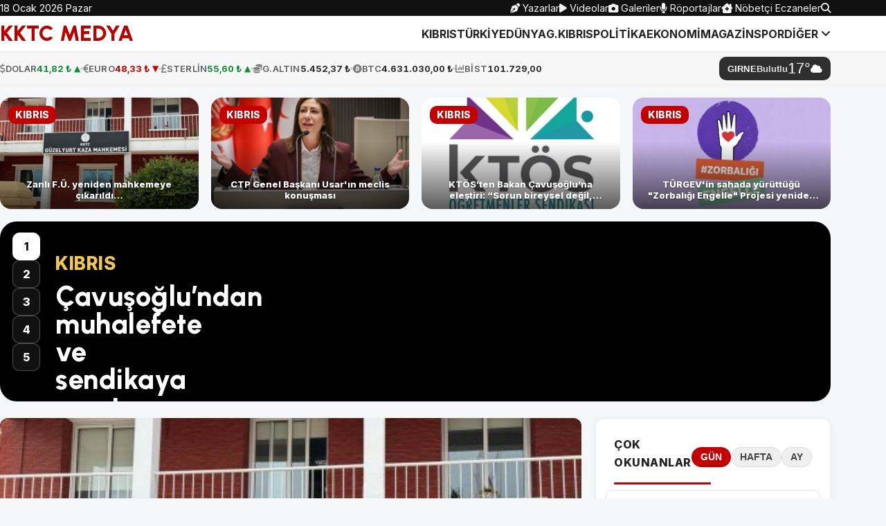

--- FILE ---
content_type: text/html; charset=utf-8
request_url: https://www.kktcmedya.com/h32559-fitch_turkiye_nin_not_gorunumunu_yukseltti.html
body_size: 24159
content:
<!doctype html>
<html lang="tr">
<head>
  <meta charset="utf-8"/>
  <meta name="viewport" content="width=device-width, initial-scale=1"/>
  <meta name="google-adsense-account" content="ca-pub-6025862206774357">
  <title>KKTC Medya - Kıbrıs Haber | Kktc Haber</title>
<link rel="manifest" href="/manifest.json?data=Bildirt">
  <!-- Yazı tipleri & ikonlar -->
  <link rel="preconnect" href="https://fonts.googleapis.com"/>
  <link rel="preconnect" href="https://fonts.gstatic.com" crossorigin/>
  <link href="https://fonts.googleapis.com/css2?family=Urbanist:wght@700;800&family=Inter:wght@400;600;700&display=swap" rel="stylesheet"/>
  <link rel="stylesheet" href="https://cdnjs.cloudflare.com/ajax/libs/font-awesome/6.5.1/css/all.min.css"/>

  <!-- Tema CSS (asset_v ile VERMEN YETER; ekstra ?v koyma) -->
  <link rel="stylesheet" href="https://www.kktcmedya.com/assets/style.css?v=1">
</head>
<body>

  <style>
/* =========================
   HEADER & MENÜ (masaüstü + mobil çekmece)
   ========================= */
.main-menu-container { background:#fff; border-bottom:1px solid #eee; }
.main-menu-container .container { display:flex; align-items:center; justify-content:space-between; gap:16px; }
nav .menu-toggle { display:none; background:none; border:0; font-size:22px; padding:10px; cursor:pointer; }
.nav-list { display:flex; gap:22px; align-items:center; list-style:none; margin:0; padding:0; }
.nav-list > li > a { text-decoration:none; color:#222; font-weight:700; }

/* Desktop dropdown */
.nav-list .dropdown { position:relative; }
.nav-list .dropdown > .dropdown-menu {
  display:none; position:absolute; top:100%; left:0; min-width:220px; background:#fff; border:1px solid #eee;
  border-radius:10px; padding:8px; box-shadow:0 10px 30px rgba(0,0,0,.08); z-index:50;
}
.nav-list .dropdown:hover > .dropdown-menu { display:block; }
.nav-list .dropdown-menu li { list-style:none; }
.nav-list .dropdown-menu a { display:block; padding:10px 12px; color:#222; border-radius:8px; }
.nav-list .dropdown-menu a:hover { background:#f6f7f8; }

/* ============== MOBİL ============== */
@media (max-width: 992px) {
  nav { position:relative; }
  nav .menu-toggle { display:block; }

  /* Arka plan (backdrop) */
  nav .backdrop {
    position:fixed; inset:0; background:rgba(0,0,0,.35);
    opacity:0; pointer-events:none; transition:opacity .2s ease; z-index:98;
  }
  nav.open .backdrop { opacity:1; pointer-events:auto; }

  /* Çekmece (sağdan) */
  .nav-list{
    position:fixed; right:0; top:0; height:100dvh; width:min(86vw,420px);
    background:#fff; box-shadow: -20px 0 60px rgba(0,0,0,.18);
    transform:translateX(100%); transition:transform .25s ease;
    flex-direction:column; align-items:stretch; gap:0; padding:72px 16px 24px;
    z-index:99; overflow:auto;
  }
  nav.open .nav-list { transform:translateX(0); }

  /* Öğeler */
  .nav-list > li > a { display:block; padding:14px 10px; border-radius:12px; }
  .nav-list > li + li { border-top:1px solid #f1f1f1; }

  /* Mobilde dropdown içeriği satır içi */
  .nav-list .dropdown > a { display:flex; align-items:center; justify-content:space-between; }
  .nav-list .dropdown > .dropdown-menu {
    position:static; display:none; padding:6px 0 8px 10px; border:0; box-shadow:none; margin-top:-4px;
  }
  .nav-list .dropdown.open > .dropdown-menu { display:block; }
}

/* Gövde kaymasını kilitle */
body.no-scroll { height:100vh; overflow:hidden; }

/* =========================
   SON DAKİKA BANTI
   ========================= */
#sd{background:#c40000;color:#fff}
#sd .wrap{max-width:1200px;margin:0 auto;display:flex;align-items:center;gap:16px;height:44px;overflow:hidden;padding:0 12px}
#sd strong{font-weight:800;white-space:nowrap}
#sd .belt{position:relative;flex:1;height:44px;overflow:hidden}
#sd .lane{position:absolute;left:0;top:0;height:44px;display:flex;align-items:center;gap:28px;white-space:nowrap;will-change:transform}
#sd .it{display:inline-flex;align-items:center;gap:10px;color:#fff;text-decoration:none}
#sd time{background:rgba(255,255,255,.18);padding:3px 6px;border-radius:6px;font-weight:700;font-variant-numeric:tabular-nums}
</style>

  <!-- PHP KAPANIYOR, aşağısı HTML/CSS/JS -->

<!-- ÜST ŞERİT -->
<div class="top-menu">
  <div class="container">
    <span class="date">18 Ocak 2026 Pazar</span>
    <div class="quick">
      <a href="/yazarlar"><i class="fa-solid fa-pen-nib"></i> Yazarlar</a>
      <a href="/videolar"><i class="fa-solid fa-play"></i> Videolar</a>
      <a href="/galeriler"><i class="fa-solid fa-camera"></i> Galeriler</a>
      <a href="/roportajlar"><i class="fa-solid fa-microphone"></i> Röportajlar</a>
      <a href="/eczane"><i class="fa-solid fa-clinic-medical"></i> Nöbetçi Eczaneler</a>
      <a href="/ara" aria-label="Arama"><i class="fa-solid fa-magnifying-glass"></i></a>
    </div>
  </div>
</div>

<!-- LOGO + MENÜ -->
<div class="main-menu-container">
  <div class="container">
    <div class="logo"><a href="/">KKTC MEDYA</a></div>

    <nav aria-label="Ana menü">
      <button class="menu-toggle" aria-label="Menüyü aç/kapat" aria-expanded="false">
        <i class="fa-solid fa-bars"></i>
      </button>

      <!-- Backdrop: JS yoksa dahi menü çalışsın -->
      <div class="backdrop" aria-hidden="true"></div>

      <ul class="nav-list" id="navList">
                  <li><a href="/kategori/kibris">KIBRIS</a></li>
                  <li><a href="/kategori/turkiye">TÜRKİYE</a></li>
                  <li><a href="/kategori/dunya">DÜNYA</a></li>
                  <li><a href="/kategori/g-kibris">G.KIBRIS</a></li>
                  <li><a href="/kategori/politika">POLİTİKA</a></li>
                  <li><a href="/kategori/ekonomi">EKONOMİ</a></li>
                  <li><a href="/kategori/magazin">MAGAZİN</a></li>
                  <li><a href="/kategori/spor">SPOR</a></li>
        
                  <li class="dropdown">
            <a href="#" aria-expanded="false">DİĞER <i class="fa-solid fa-angle-down"></i></a>
            <ul class="dropdown-menu">
                              <li><a href="/kategori/saglik">SAĞLIK</a></li>
                              <li><a href="/kategori/teknoloji">TEKNOLOJİ</a></li>
                              <li><a href="/kategori/kultur-sanat">KÜLTÜR SANAT</a></li>
                              <li><a href="/kategori/otomobil">OTOMOBİL</a></li>
                              <li><a href="/kategori/medya">MEDYA</a></li>
                              <li><a href="/kategori/gundem">GÜNDEM</a></li>
                              <li><a href="/kategori/reklam">Reklam</a></li>
                          </ul>
          </li>
              </ul>
    </nav>
  </div>
</div>



<script>
// =========================
// Son dakika: sonsuz akış
// =========================
(function(){
  const lane  = document.getElementById('sd-lane');
  const lane2 = document.getElementById('sd-lane2');
  if (!lane || !lane2) return;
  lane2.innerHTML = lane.innerHTML;

  let x = 0, last = performance.now();
  const speed = 70; // px/sn

  function tick(now){
    const dt = (now - last) / 1000; last = now;
    const w = lane.offsetWidth || 1;
    x -= speed * dt;
    if (-x >= w) x += w;
    lane.style.transform  = `translateX(${x}px)`;
    lane2.style.transform = `translateX(${x + w}px)`;
    requestAnimationFrame(tick);
  }
  requestAnimationFrame(tick);
})();

// =========================
// MENÜ: çekmece aç/kapat
// =========================
(function(){
  const nav = document.querySelector('.main-menu-container nav');
  if(!nav) return;

  const btn = nav.querySelector('.menu-toggle');
  let backdrop = nav.querySelector('.backdrop');

  // Backdrop yoksa otomatik oluştur
  if(!backdrop){
    backdrop = document.createElement('div');
    backdrop.className = 'backdrop';
    backdrop.setAttribute('aria-hidden','true');
    nav.appendChild(backdrop);
  }

  const mq = window.matchMedia('(max-width: 992px)');

  function open(){
    nav.classList.add('open');
    document.body.classList.add('no-scroll');
    btn?.setAttribute('aria-expanded','true');
  }
  function close(){
    nav.classList.remove('open');
    document.body.classList.remove('no-scroll');
    btn?.setAttribute('aria-expanded','false');
    // mobil dropdownları da toparla
    nav.querySelectorAll('.nav-list .dropdown.open').forEach(x=>x.classList.remove('open'));
    nav.querySelectorAll('.nav-list .dropdown > a[aria-expanded="true"]').forEach(a=>a.setAttribute('aria-expanded','false'));
  }
  function toggle(){ nav.classList.contains('open') ? close() : open(); }

  btn?.addEventListener('click', toggle);
  backdrop.addEventListener('click', close);
  window.addEventListener('keydown', e => { if(e.key === 'Escape') close(); });

  // Ekran genişleyince (desktopa geçiş) kapat
  function onMQ(e){ if(!e.matches) close(); }
  if (mq.addEventListener) mq.addEventListener('change', onMQ); else mq.addListener(onMQ);

  // Mobilde “DİĞER” alt menüsü: tıkla-aç (sadece çekmece açıkken)
  nav.addEventListener('click', e=>{
    const a = e.target.closest('.nav-list .dropdown > a');
    if(!a) return;
    // masaüstünde default davranış (hover) bozulmasın
    if(!nav.classList.contains('open')) return;

    e.preventDefault();
    const li = a.parentElement;
    const willOpen = !li.classList.contains('open');
    // tek açık kalsın
    nav.querySelectorAll('.nav-list .dropdown.open').forEach(x=>x.classList.remove('open'));
    li.classList.toggle('open', willOpen);
    a.setAttribute('aria-expanded', willOpen ? 'true' : 'false');
  });
})();
</script>
  <style>
.mw-bar { background:#f7f7f7; border-top:1px solid #eee; border-bottom:1px solid #eee; font-weight:700; color:#2a2a2a; }
.mw-bar .container { display:flex; align-items:center; justify-content:space-between; gap:14px; overflow:visible; min-height:46px; }
.mw-bar .dropdown-menu { z-index: 2000; } /* menü üstte kalsın */
.mw-list { display:flex; align-items:center; gap:5px; list-style:none; margin:0; padding:0; font-size:13px; flex:1 1 auto; min-width:0; }
.mw-item { display:flex; align-items:center; gap:8px; white-space:nowrap; }
.mw-item i { opacity:.6; }
.mw-item .lab { opacity:.75; font-weight:600; letter-spacing:.2px; }
.mw-item .val { font-variant-numeric: tabular-nums; }
.mw-item .dir { font-size:.95em; margin-left:4px; }
.mw-item.up   .val { color:#0a8f36; }   .mw-item.up   .dir { color:#0a8f36; }
.mw-item.down .val { color:#c40000; }   .mw-item.down .dir { color:#c40000; }
.mw-dot { width:4px; height:4px; border-radius:50%; background:#cfcfcf; opacity:.9; }
.mw-weather { background:#2f2f2f; color:#fff; padding:6px 12px; border-radius:10px; display:flex; align-items:center; gap:8px; flex:0 0 auto; border:0; }
.mw-weather .city { font-weight:800; letter-spacing:.3px; }
.mw-weather .desc { opacity:.85; font-weight:700; }
.mw-weather .deg { font-size:22px; line-height:1; font-variant-numeric: tabular-nums; }
.mw-weather:focus { outline:0; box-shadow:0 0 0 .15rem rgba(0,0,0,.2); }
@media (max-width: 992px) {
  .mw-bar .container { gap:10px; }
  .mw-viewport{ position:relative; overflow:hidden; flex:1 1 auto; min-width:0; }
  .mw-viewport .mw-list{ display:flex; flex-direction:column; gap:0; margin:0; padding:0; transform:translateY(0); }
  .mw-item{ padding:10px 2px; }
  .mw-dot{ display:none; }
  .mw-weather{ padding:6px 10px; }
}
@media (max-width: 420px){ .mw-item .lab { display:none; } .mw-dot { display:none; } }
</style>

<div class="mw-bar" role="region" aria-label="Piyasa verileri ve hava durumu">
  <div class="container">
    <div class="mw-viewport">
      <ul class="mw-list">
        <li class="mw-item up">
          <i class="fa-solid fa-dollar-sign"></i><span class="lab">DOLAR</span>
          <span class="val">41,82 ₺</span>
          <span class="dir">▲</span>        </li>
        <span class="mw-dot" aria-hidden="true"></span>

        <li class="mw-item down">
          <i class="fa-solid fa-euro-sign"></i><span class="lab">EURO</span>
          <span class="val">48,33 ₺</span>
          <span class="dir">▼</span>        </li>
        <span class="mw-dot" aria-hidden="true"></span>

        <li class="mw-item up">
          <i class="fa-solid fa-sterling-sign"></i><span class="lab">STERLİN</span>
          <span class="val">55,60 ₺</span>
          <span class="dir">▲</span>        </li>
        <span class="mw-dot" aria-hidden="true"></span>

        <li class="mw-item">
          <i class="fa-solid fa-coins"></i><span class="lab">G.ALTIN</span>
          <span class="val">5.452,37 ₺</span>
        </li>
        <span class="mw-dot" aria-hidden="true"></span>

        <li class="mw-item">
          <i class="fa-brands fa-bitcoin"></i><span class="lab">BTC</span>
          <span class="val">4.631.030,00 ₺</span>
        </li>
        <span class="mw-dot" aria-hidden="true"></span>

        <li class="mw-item">
          <i class="fa-solid fa-chart-column"></i><span class="lab">BİST</span>
          <span class="val">101.729,00</span>
        </li>
      </ul>
    </div>

    <!-- Şehir seçimi: dropdown -->
    <div class="dropdown">
<button type="button" class="mw-weather dropdown-toggle" id="wxDrop"
        data-bs-toggle="dropdown" aria-expanded="false" data-bs-display="static">
        <span class="city">GIRNE</span>
        <span class="desc">Bulutlu</span>
        <span class="deg">17°</span>
        <i class="fa-solid fa-cloud"></i>
      </button>
      <ul class="dropdown-menu dropdown-menu-end" aria-labelledby="wxDrop">
                  <li>
            <a class="dropdown-item active" href="#" data-wx-city="GIRNE">
              Girne            </a>
          </li>
                  <li>
            <a class="dropdown-item" href="#" data-wx-city="LEFKOSA">
              Lefkoşa            </a>
          </li>
                  <li>
            <a class="dropdown-item" href="#" data-wx-city="ISKELE">
              İskele            </a>
          </li>
                  <li>
            <a class="dropdown-item" href="#" data-wx-city="GUZELYURT">
              Güzelyurt            </a>
          </li>
              </ul>
    </div>
  </div>
</div>

<script>
/* MOBİL piyasa şeridi: 4 sn’de bir aşağı kaydır */
(function(){
  const vp  = document.querySelector('.mw-viewport');
  const ul  = vp ? vp.querySelector('.mw-list') : null;
  if(!vp || !ul) return;

  const mq = window.matchMedia('(max-width: 992px)');
  let timer = null, index = 0, rowH = 0, count = 0;

  function setup(){
    if(!mq.matches){
      clearInterval(timer); timer=null;
      ul.style.transition = ''; ul.style.transform = ''; vp.style.height = ''; return;
    }
    const items = Array.from(ul.children).filter(el => el.classList && el.classList.contains('mw-item'));
    if(items.length === 0) return;

    if(!ul.querySelector('.mw-clone')){
      const clone = items[0].cloneNode(true);
      clone.classList.add('mw-clone');
      ul.appendChild(clone);
    }
    rowH = items[0].offsetHeight || 46;
    vp.style.height = rowH + 'px';
    count = items.length; index = 0;
    ul.style.transition = 'transform .45s ease'; ul.style.transform = 'translateY(0)';
    clearInterval(timer); timer = setInterval(next, 4000);
  }
  function next(){
    index++; ul.style.transform = `translateY(-${index * rowH}px)`;
    if(index >= count){ ul.addEventListener('transitionend', resetOnce, { once:true }); }
  }
  function resetOnce(){
    ul.style.transition = 'none'; index = 0; ul.style.transform = 'translateY(0)';
    void ul.offsetHeight; ul.style.transition = 'transform .45s ease';
  }
  setup(); if(mq.addEventListener) mq.addEventListener('change', setup); else mq.addListener(setup);
  window.addEventListener('resize', () => { if(mq.matches) setup(); });
})();

/* Şehir seçimi: cookie yaz + sayfayı yenile */
(function(){
  function setCookie(name, value, days){
    const d = new Date(); d.setTime(d.getTime() + (days*24*60*60*1000));
    document.cookie = name + "=" + encodeURIComponent(value) + ";expires=" + d.toUTCString() + ";path=/";
  }
  document.querySelectorAll('[data-wx-city]').forEach(a=>{
    a.addEventListener('click', function(e){
      e.preventDefault();
      const code = this.getAttribute('data-wx-city');
      setCookie('wx_city', code, 30);
      // ayrıca URL'e ?wx=CODE eklemek istersen:
      // location.href = location.pathname + '?wx=' + encodeURIComponent(code);
      location.reload();
    });
  });
})();
</script>
<script>
document.addEventListener('DOMContentLoaded', function(){
  var toggler = document.getElementById('wxDrop');
  if(!toggler) return;

  // Bootstrap yüklü mü?
  var hasBS = (typeof window.bootstrap !== 'undefined' && typeof window.bootstrap.Dropdown !== 'undefined');

  if (hasBS) {
    // Popper ile güvenli konumlandırma (strategy: fixed)
    var dd = bootstrap.Dropdown.getOrCreateInstance(toggler, {
      popperConfig: { strategy: 'fixed' },
      autoClose: true
    });
    // bazı temalarda data-attr’yı dinlemiyor olabilir; elle toggle et
    toggler.addEventListener('click', function(ev){
      ev.preventDefault();
      dd.toggle();
    });
  } else {
    console.warn('Bootstrap bundle yüklenmemiş görünüyor — basit fallback kullanılıyor.');
    // Basit fallback (Bootstrap yoksa)
    var menu = toggler.nextElementSibling; // <ul class="dropdown-menu">
    if (!menu) return;
    Object.assign(menu.style, { position:'absolute', display:'none' });
    toggler.addEventListener('click', function(ev){
      ev.preventDefault();
      var shown = menu.classList.toggle('show');
      menu.style.display = shown ? 'block' : 'none';
    });
    // dışarı tıklayınca kapat
    document.addEventListener('click', function(e){
      if (!menu.contains(e.target) && !toggler.contains(e.target)) {
        menu.classList.remove('show'); menu.style.display='none';
      }
    });
  }
});
</script>


  <main class="container">
        

<style nonce="cR0ak6lbEoccbhOM7pP91w==">
/* Varsayılan: 4 sütun */
.feature4-grid{display:grid;grid-template-columns:repeat(4,1fr);gap:18px;margin:18px 0}

/* Tablet ve küçük ekran: 2 sütun */
@media (max-width:1100px){.feature4-grid{grid-template-columns:repeat(2,1fr)}}
@media (max-width:640px){ .feature4-grid{grid-template-columns:repeat(2,1fr)}}

/* Çok dar ekran: 1 sütun (isteğe bağlı) */
@media (max-width:380px){ .feature4-grid{grid-template-columns:1fr} }

.feature4-card{position:relative;border-radius:16px;overflow:hidden;background:#f0f0f0}
.feature4-card .imgwrap{position:relative;aspect-ratio:16/9;overflow:hidden}
.feature4-card .imgwrap img{width:100%;height:100%;object-fit:cover;display:block;transform:scale(1);transition:transform .25s ease}
.feature4-card .imgwrap .grad{position:absolute;left:0;right:0;bottom:0;top:40%;background:linear-gradient(180deg,rgba(0,0,0,0) 0%,rgba(0,0,0,.65) 100%);pointer-events:none}
.feature4-card .imgwrap .badge{position:absolute;left:12px;top:12px;background:#c40000;color:#fff;font-weight:800;padding:6px 10px;border-radius:10px;font-size:14px;line-height:1;z-index:2}

.feature4-card h3{
  position:absolute;left:14px;right:14px;bottom:12px;margin:0;color:#fff;font-weight:800;
  font-size:13px;text-align: center;line-height:1.25;text-shadow:0 1px 2px rgba(0,0,0,.35);
  display:-webkit-box;-webkit-line-clamp:2;-webkit-box-orient:vertical;overflow:hidden;z-index:2
}

/* >>> Mobilde metni küçült <<< */
@media (max-width:640px){
  .feature4-card h3{font-size:13px;line-height:1.2}
  .feature4-card .imgwrap .badge{font-size:12px;padding:5px 8px}
}
/* Çok dar cihazlarda biraz daha küçült */
@media (max-width:380px){
  .feature4-card h3{font-size:16px}
}

.feature4-card a.card-link{position:absolute;inset:0;display:block;border-radius:16px}
.feature4-card:hover .imgwrap img{transform:scale(1.03)}
.feature4-card:focus-within{outline:none}
.feature4-card .card-link:focus{outline:none}
.feature4-card .card-link:focus-visible{outline:3px solid #c40000;outline-offset:3px;border-radius:16px}
</style>



<section class="feature4-grid" aria-label="Öne çıkan haberler">
      <article class="feature4-card">
      <div class="imgwrap">
        <img src="https://www.kktcmedya.com/uploads/news/20260112_185538_f4062d2b_lg.jpg" alt="Zanlı F.Ü. yeniden mahkemeye çıkarıldı…" loading="lazy" decoding="async">
        <div class="grad" aria-hidden="true"></div>
                  <span class="badge">KIBRIS</span>
              </div>
      <h3>Zanlı F.Ü. yeniden mahkemeye çıkarıldı…</h3>
      <a class="card-link" href="/zanli-f-u-yeniden-mahkemeye-cikarildi-h33396.html" aria-label="Zanlı F.Ü. yeniden mahkemeye çıkarıldı…"></a>
    </article>
      <article class="feature4-card">
      <div class="imgwrap">
        <img src="https://www.kktcmedya.com/uploads/news/20260112_185544_829b9fba_lg.jpg" alt="CTP Genel Başkanı Usar&#039;ın meclis konuşması" loading="lazy" decoding="async">
        <div class="grad" aria-hidden="true"></div>
                  <span class="badge">KIBRIS</span>
              </div>
      <h3>CTP Genel Başkanı Usar&#039;ın meclis konuşması</h3>
      <a class="card-link" href="/ctp-genel-baskani-usar-in-meclis-konusmasi-h33397.html" aria-label="CTP Genel Başkanı Usar&#039;ın meclis konuşması"></a>
    </article>
      <article class="feature4-card">
      <div class="imgwrap">
        <img src="https://www.kktcmedya.com/uploads/news/20260112_185635_65a4c6a2_lg.jpg" alt="KTÖS’ten Bakan Çavuşoğlu’na eleştiri: “Sorun bireysel değil, sistemseldir”" loading="lazy" decoding="async">
        <div class="grad" aria-hidden="true"></div>
                  <span class="badge">KIBRIS</span>
              </div>
      <h3>KTÖS’ten Bakan Çavuşoğlu’na eleştiri: “Sorun bireysel değil, sistemseldir”</h3>
      <a class="card-link" href="/ktos-ten-bakan-cavusoglu-na-elestiri-sorun-bireysel-degil-sistemseldir-h33403.html" aria-label="KTÖS’ten Bakan Çavuşoğlu’na eleştiri: “Sorun bireysel değil, sistemseldir”"></a>
    </article>
      <article class="feature4-card">
      <div class="imgwrap">
        <img src="https://www.kktcmedya.com/uploads/news/20260112_185615_d7daacd2_lg.jpg" alt="TÜRGEV&#039;in sahada yürüttüğü &quot;Zorbalığı Engelle&quot; Projesi yeniden öne çıktı" loading="lazy" decoding="async">
        <div class="grad" aria-hidden="true"></div>
                  <span class="badge">KIBRIS</span>
              </div>
      <h3>TÜRGEV&#039;in sahada yürüttüğü &quot;Zorbalığı Engelle&quot; Projesi yeniden öne çıktı</h3>
      <a class="card-link" href="/turgev-in-sahada-yuruttugu-zorbaligi-engelle-projesi-yeniden-one-cikti-h33402.html" aria-label="TÜRGEV&#039;in sahada yürüttüğü &quot;Zorbalığı Engelle&quot; Projesi yeniden öne çıktı"></a>
    </article>
  
  </section>
    
<section class="manset ms" id="manset">
  <div class="ms-viewport">
          <article class="ms-slide is-active">
        <!-- GÖRSEL: sağda daha dar kolon -->
        <div class="ms-figure">
          <img src="https://www.kktcmedya.com/uploads/news/20260112_185708_254ee062_lg.jpg" alt="Çavuşoğlu’ndan muhalefete ve sendikaya yanıt: “Ciddi bir tutarsızlık”">
        </div>

        <!-- Sol taraf maskesi (sadece metin alanını kapsar) -->
        <div class="ms-shade" aria-hidden="true"></div>

        
        <div class="ms-content">
          
                      <div class="ms-kicker">KIBRIS</div>
          
          <h2 class="ms-title"><a href="/cavusoglu-ndan-muhalefete-ve-sendikaya-yanit-ciddi-bir-tutarsizlik-h33409.html">Çavuşoğlu’ndan muhalefete ve sendikaya yanıt: “Ciddi bir tutarsızlık”</a></h2>

                  </div>

        <a class="ms-link" href="/cavusoglu-ndan-muhalefete-ve-sendikaya-yanit-ciddi-bir-tutarsizlik-h33409.html" aria-label="Habere git"></a>
      </article>
          <article class="ms-slide ">
        <!-- GÖRSEL: sağda daha dar kolon -->
        <div class="ms-figure">
          <img src="https://www.kktcmedya.com/uploads/news/20260112_185715_d092790d_lg.jpg" alt="Kara ve denizde fırtına bugün ve yarın da devam edecek">
        </div>

        <!-- Sol taraf maskesi (sadece metin alanını kapsar) -->
        <div class="ms-shade" aria-hidden="true"></div>

        
        <div class="ms-content">
          
                      <div class="ms-kicker">KIBRIS</div>
          
          <h2 class="ms-title"><a href="/kara-ve-denizde-firtina-bugun-ve-yarin-da-devam-edecek-h33410.html">Kara ve denizde fırtına bugün ve yarın da devam edecek</a></h2>

                  </div>

        <a class="ms-link" href="/kara-ve-denizde-firtina-bugun-ve-yarin-da-devam-edecek-h33410.html" aria-label="Habere git"></a>
      </article>
          <article class="ms-slide ">
        <!-- GÖRSEL: sağda daha dar kolon -->
        <div class="ms-figure">
          <img src="https://www.kktcmedya.com/uploads/news/20260112_185721_a12ee757_lg.jpg" alt="Ülke genelinde asayiş ve trafik denetimleri yapıldı">
        </div>

        <!-- Sol taraf maskesi (sadece metin alanını kapsar) -->
        <div class="ms-shade" aria-hidden="true"></div>

        
        <div class="ms-content">
          
                      <div class="ms-kicker">KIBRIS</div>
          
          <h2 class="ms-title"><a href="/ulke-genelinde-asayis-ve-trafik-denetimleri-yapildi-h33411.html">Ülke genelinde asayiş ve trafik denetimleri yapıldı</a></h2>

                  </div>

        <a class="ms-link" href="/ulke-genelinde-asayis-ve-trafik-denetimleri-yapildi-h33411.html" aria-label="Habere git"></a>
      </article>
          <article class="ms-slide ">
        <!-- GÖRSEL: sağda daha dar kolon -->
        <div class="ms-figure">
          <img src="https://www.kktcmedya.com/uploads/news/20260112_185726_a9e80a64_lg.jpg" alt="İskele’de bıçak ile yaralama: 1 kişi tutuklandı">
        </div>

        <!-- Sol taraf maskesi (sadece metin alanını kapsar) -->
        <div class="ms-shade" aria-hidden="true"></div>

        
        <div class="ms-content">
          
                      <div class="ms-kicker">KIBRIS</div>
          
          <h2 class="ms-title"><a href="/iskele-de-bicak-ile-yaralama-1-kisi-tutuklandi-h33412.html">İskele’de bıçak ile yaralama: 1 kişi tutuklandı</a></h2>

                  </div>

        <a class="ms-link" href="/iskele-de-bicak-ile-yaralama-1-kisi-tutuklandi-h33412.html" aria-label="Habere git"></a>
      </article>
          <article class="ms-slide ">
        <!-- GÖRSEL: sağda daha dar kolon -->
        <div class="ms-figure">
          <img src="https://www.kktcmedya.com/uploads/news/20260112_185738_b777bafd_lg.jpg" alt="Yeni asgari ücret belli oldu">
        </div>

        <!-- Sol taraf maskesi (sadece metin alanını kapsar) -->
        <div class="ms-shade" aria-hidden="true"></div>

        
        <div class="ms-content">
          
                      <div class="ms-kicker">KIBRIS</div>
          
          <h2 class="ms-title"><a href="/yeni-asgari-ucret-belli-oldu-h33414.html">Yeni asgari ücret belli oldu</a></h2>

                  </div>

        <a class="ms-link" href="/yeni-asgari-ucret-belli-oldu-h33414.html" aria-label="Habere git"></a>
      </article>
    
    <ul class="ms-pager" aria-label="Manşet sayfaları"></ul>
  </div>
</section>

<style>
/* === Ayarlanabilir görsel kolon genişliği === */
.ms{ --figw: clamp(420px, 46%, 720px); }  /* Sağdaki görsel sütunu */

/* Konteyner */
.ms .ms-viewport{position:relative;border-radius:24px;overflow:hidden;min-height:260px;background:#000}

/* Slayt */
.ms .ms-slide{position:absolute;inset:0;opacity:0;pointer-events:none;transition:opacity .35s ease}
.ms .ms-slide.is-active{opacity:1;pointer-events:auto}

/* Görsel kolon (sağda) */
.ms .ms-figure{
  position:absolute; right:0; top:0; bottom:0;
  width:var(--figw); z-index:1; overflow:hidden;
}
.ms .ms-figure img{
  width:100%; height:100%; display:block;
  object-fit:cover; object-position:right center;
  transform:none; filter:brightness(.98);
}

/* Sol taraftaki koyu maske SADECE metin alanını kaplar */
.ms .ms-shade{
  position:absolute; left:0; top:0; bottom:0;
  width:calc(100% - var(--figw));
  background:linear-gradient(90deg, rgba(0,0,0,1) 0%, rgba(0,0,0,.9) 70%, rgba(0,0,0,0) 100%);
  pointer-events:none; z-index:2;
}

/* Katman sıraları — pager en üstte kalsın */
.ms .ms-right-badge{position:absolute;right:calc(var(--figw) + 24px);top:18px;z-index:5;background:#d90404;color:#fff;font-weight:900;padding:9px 14px;border-radius:12px;font-size:18px;line-height:1;box-shadow:0 2px 8px rgba(0,0,0,.25)}
.ms .ms-content{
  position:absolute;left:80px;top:40px;
  right:calc(var(--figw) + 40px);  /* Metin alanı genişliği */
  z-index:3;color:#fff;font-family:Inter,system-ui,-apple-system,Segoe UI,Roboto,Arial,sans-serif
}
.ms .ms-topbadge{display:inline-flex;align-items:center;gap:8px;background:#c40000;color:#fff;font-weight:900;padding:7px 12px;border-radius:12px;font-size:14px;line-height:1;margin-bottom:14px}
.ms .ms-kicker{color:#f2c94c;font-weight:900;letter-spacing:.5px;font-size:26px;margin-bottom:6px}
.ms .ms-title{font-family:Urbanist,Inter,system-ui,sans-serif;font-weight:900;font-size:40px;line-height:1.02;margin:0 0 10px 0;letter-spacing:.5px}
.ms .ms-deck{font-size:16px;line-height:1.35;color:#dedede;max-width:900px}

/* Pager */
.ms .ms-pager{list-style:none;margin:0;padding:0;position:absolute;left:18px;top:16px;z-index:7;display:flex;flex-direction:column;gap:8px}
.ms .ms-pager li{width:40px;height:40px;display:grid;place-items:center;background:#111;color:#fff;font-weight:900;border-radius:10px;cursor:pointer;border:1px solid rgba(255,255,255,.25);user-select:none;transition:transform .12s ease,background .12s ease,color .12s ease}
.ms .ms-pager li.is-active{background:#fff;color:#111;border-color:#fff}
.ms .ms-pager li:hover{transform:translateX(2px);background:#e40000;color:#fff}
.ms .ms-pager li:focus-visible{outline:3px solid #e40000;outline-offset:2px}

/* Link overlay: pager'ı örtmesin */
.ms .ms-link{ position:absolute; inset:0; display:block; z-index:0; }

/* Responsive */
@media (max-width:1100px){
  .ms .ms-viewport{min-height:340px}
  .ms .ms-content{left:28px; right:calc(var(--figw) + 28px); top:44px}
  .ms .ms-title{font-size:52px}
  .ms .ms-deck{font-size:15px}
  .ms .ms-right-badge{right:calc(var(--figw) + 18px); top:14px; font-size:15px}
}
@media (max-width:760px){
  /* Mobilde resim tam genişlik, maske tüm genişlikte */
  .ms{ --figw: 100%; }
  .ms .ms-figure{ width:100%; }
  .ms .ms-shade{ width:100%; }
  .ms .ms-content{ left:18px; right:18px; top:36px }
  .ms .ms-title{font-size:38px}
  .ms .ms-kicker{font-size:18px}
  .ms .ms-deck{font-size:15px;max-width:unset}
  .ms .ms-right-badge{right:12px;top:12px;font-size:13px;padding:7px 10px}
  .ms .ms-pager{left:16px;right:16px;top:auto;bottom:14px;flex-direction:row;gap:8px}
  .ms .ms-pager li{width:34px;height:34px;border-radius:8px}
}
@media (prefers-reduced-motion:reduce){
  .ms .ms-figure img{transition:none !important;transform:none !important}
}

</style>

<script>
// Manşet slider (masaüstü autoplay, mobilde yok)
(function () {
  const root = document.getElementById('manset');
  if (!root) return;

  const viewport = root.querySelector('.ms-viewport');
  const slides   = Array.from(root.querySelectorAll('.ms-slide'));
  const pager    = root.querySelector('.ms-pager');
  if (!slides.length) return;

  const isMobile = window.matchMedia('(max-width:760px)').matches;

  // Pager
  slides.forEach((_, i) => {
    const li = document.createElement('li');
    li.textContent = String(i + 1);
    li.setAttribute('role', 'button');
    li.setAttribute('tabindex', '0');
    if (i === 0) li.classList.add('is-active');
    li.addEventListener('mouseenter', () => { if (!isMobile) go(i); });
    li.addEventListener('focus',     () => go(i));
    li.addEventListener('click',     () => go(i));
    pager.appendChild(li);
  });

  let index = 0, timer = null;

  function go(i) {
    if (i === index) return;
    slides[index].classList.remove('is-active');
    pager.children[index]?.classList.remove('is-active');
    index = (i + slides.length) % slides.length;
    slides[index].classList.add('is-active');
    pager.children[index]?.classList.add('is-active');
  }

  // Klavye
  document.addEventListener('keydown', (e) => {
    if (e.key === 'ArrowRight') go(index + 1);
    else if (e.key === 'ArrowLeft') go(index - 1);
  });

  // Autoplay (masaüstü)
  const AUTOPLAY_MS = 7000;
  function start() { stop(); timer = setInterval(() => go(index + 1), AUTOPLAY_MS); }
  function stop()  { if (timer) { clearInterval(timer); timer = null; } }
  if (!isMobile) {
    root.addEventListener('mouseenter', stop);
    root.addEventListener('mouseleave', start);
    start();
  }

  // Swipe/Drag
  let startX = 0, startY = 0, swiping = false;
  const THRESH = 40;
  const onPointerDown = (e) => { const t = e.touches ? e.touches[0] : e; startX=t.clientX; startY=t.clientY; swiping=true; };
  const onPointerMove = (e) => {
    if (!swiping) return;
    const t = e.touches ? e.touches[0] : e;
    const dx = t.clientX - startX, dy = t.clientY - startY;
    if (Math.abs(dx) > Math.abs(dy) && Math.abs(dx) > THRESH) {
      swiping = false;
      if (dx < 0) go(index + 1); else go(index - 1);
    }
  };
  const onPointerUp = () => { swiping = false; };

  viewport.addEventListener('touchstart', onPointerDown, { passive: true });
  viewport.addEventListener('touchmove',  onPointerMove,  { passive: true });
  viewport.addEventListener('touchend',   onPointerUp,    { passive: true });
  viewport.addEventListener('mousedown',  onPointerDown);
  window.addEventListener('mousemove',    onPointerMove);
  window.addEventListener('mouseup',      onPointerUp);
})();
</script>

    <!-- Manşet + Çok okunanlar -->
<section class="top-content-grid" aria-label="Manşet ve sağ blok">
  <!-- SOL KOLON: manşet + 2'li haberler -->
<div class="col-left">
  <div class="featured-news">
  <div class="featured-slider-container" aria-label="Manşetler" id="featuredSlider">
          <a href="/zanli-f-u-yeniden-mahkemeye-cikarildi-h33396.html"
         class="featured-slide active-slide">
        <!-- DİKKAT: data-src yok; native lazy kullanıyoruz. Optimizasyon dışı işaretleri eklendi. -->
        <img
          class="no-cache-img"
          src="https://www.kktcmedya.com/uploads/news/20260112_185538_f4062d2b_sm.jpg"
          alt="Zanlı F.Ü. yeniden mahkemeye çıkarıldı…"
          loading="eager"
          decoding="async"
          fetchpriority="high"
          data-no-optimize="1" data-no-lazy="1"
          onerror="this.onerror=null;this.src='/assets/img/placeholder.webp'">
        <div class="featured-text-overlay"><h2>Zanlı F.Ü. yeniden mahkemeye çıkarıldı…</h2></div>
      </a>
          <a href="/ctp-genel-baskani-usar-in-meclis-konusmasi-h33397.html"
         class="featured-slide ">
        <!-- DİKKAT: data-src yok; native lazy kullanıyoruz. Optimizasyon dışı işaretleri eklendi. -->
        <img
          class="no-cache-img"
          src="https://www.kktcmedya.com/uploads/news/20260112_185544_829b9fba_sm.jpg"
          alt="CTP Genel Başkanı Usar&#039;ın meclis konuşması"
          loading="lazy"
          decoding="async"
          fetchpriority="auto"
          data-no-optimize="1" data-no-lazy="1"
          onerror="this.onerror=null;this.src='/assets/img/placeholder.webp'">
        <div class="featured-text-overlay"><h2>CTP Genel Başkanı Usar&#039;ın meclis konuşması</h2></div>
      </a>
          <a href="/ktos-ten-bakan-cavusoglu-na-elestiri-sorun-bireysel-degil-sistemseldir-h33403.html"
         class="featured-slide ">
        <!-- DİKKAT: data-src yok; native lazy kullanıyoruz. Optimizasyon dışı işaretleri eklendi. -->
        <img
          class="no-cache-img"
          src="https://www.kktcmedya.com/uploads/news/20260112_185635_65a4c6a2_sm.jpg"
          alt="KTÖS’ten Bakan Çavuşoğlu’na eleştiri: “Sorun bireysel değil, sistemseldir”"
          loading="lazy"
          decoding="async"
          fetchpriority="auto"
          data-no-optimize="1" data-no-lazy="1"
          onerror="this.onerror=null;this.src='/assets/img/placeholder.webp'">
        <div class="featured-text-overlay"><h2>KTÖS’ten Bakan Çavuşoğlu’na eleştiri: “Sorun bireysel değil, sistemseldir”</h2></div>
      </a>
          <a href="/turgev-in-sahada-yuruttugu-zorbaligi-engelle-projesi-yeniden-one-cikti-h33402.html"
         class="featured-slide ">
        <!-- DİKKAT: data-src yok; native lazy kullanıyoruz. Optimizasyon dışı işaretleri eklendi. -->
        <img
          class="no-cache-img"
          src="https://www.kktcmedya.com/uploads/news/20260112_185615_d7daacd2_sm.jpg"
          alt="TÜRGEV&#039;in sahada yürüttüğü &quot;Zorbalığı Engelle&quot; Projesi yeniden öne çıktı"
          loading="lazy"
          decoding="async"
          fetchpriority="auto"
          data-no-optimize="1" data-no-lazy="1"
          onerror="this.onerror=null;this.src='/assets/img/placeholder.webp'">
        <div class="featured-text-overlay"><h2>TÜRGEV&#039;in sahada yürüttüğü &quot;Zorbalığı Engelle&quot; Projesi yeniden öne çıktı</h2></div>
      </a>
          <a href="/cavus-sutek-in-sektordeki-guclu-yukselisinden-gurur-duyuyoruz-h33400.html"
         class="featured-slide ">
        <!-- DİKKAT: data-src yok; native lazy kullanıyoruz. Optimizasyon dışı işaretleri eklendi. -->
        <img
          class="no-cache-img"
          src="https://www.kktcmedya.com/uploads/news/20260112_185603_79716688_sm.jpg"
          alt="Çavuş: “SÜTEK’in sektördeki güçlü yükselişinden gurur duyuyoruz”"
          loading="lazy"
          decoding="async"
          fetchpriority="auto"
          data-no-optimize="1" data-no-lazy="1"
          onerror="this.onerror=null;this.src='/assets/img/placeholder.webp'">
        <div class="featured-text-overlay"><h2>Çavuş: “SÜTEK’in sektördeki güçlü yükselişinden gurur duyuyoruz”</h2></div>
      </a>
          <a href="/tarim-bakanligi-nin-sap-hastaligina-karsi-mucadelesi-kararlilikla-devam-ediyor-h33407.html"
         class="featured-slide ">
        <!-- DİKKAT: data-src yok; native lazy kullanıyoruz. Optimizasyon dışı işaretleri eklendi. -->
        <img
          class="no-cache-img"
          src="https://www.kktcmedya.com/uploads/news/20260112_185649_b26914b7_sm.jpg"
          alt="Tarım Bakanlığı’nın şap hastalığına karşı mücadelesi kararlılıkla devam ediyor"
          loading="lazy"
          decoding="async"
          fetchpriority="auto"
          data-no-optimize="1" data-no-lazy="1"
          onerror="this.onerror=null;this.src='/assets/img/placeholder.webp'">
        <div class="featured-text-overlay"><h2>Tarım Bakanlığı’nın şap hastalığına karşı mücadelesi kararlılıkla devam ediyor</h2></div>
      </a>
          <a href="/haftalik-hava-tahmin-raporu-yarin-yer-yer-yagmur-ve-firtina-bekleniyor-h33408.html"
         class="featured-slide ">
        <!-- DİKKAT: data-src yok; native lazy kullanıyoruz. Optimizasyon dışı işaretleri eklendi. -->
        <img
          class="no-cache-img"
          src="https://www.kktcmedya.com/uploads/news/20260112_185658_e772d3df_sm.jpg"
          alt="Haftalık hava tahmin raporu… Yarın yer yer yağmur ve fırtına bekleniyor"
          loading="lazy"
          decoding="async"
          fetchpriority="auto"
          data-no-optimize="1" data-no-lazy="1"
          onerror="this.onerror=null;this.src='/assets/img/placeholder.webp'">
        <div class="featured-text-overlay"><h2>Haftalık hava tahmin raporu… Yarın yer yer yağmur ve fırtına bekleniyor</h2></div>
      </a>
          <a href="/moral-yasadigimiz-en-agir-sekilde-yozlasma-ve-curumedir-h33413.html"
         class="featured-slide ">
        <!-- DİKKAT: data-src yok; native lazy kullanıyoruz. Optimizasyon dışı işaretleri eklendi. -->
        <img
          class="no-cache-img"
          src="https://www.kktcmedya.com/uploads/news/20260112_185731_9ee2bdae_sm.jpg"
          alt="Moral: “Yaşadığımız, en ağır şekilde yozlaşma ve çürümedir”"
          loading="lazy"
          decoding="async"
          fetchpriority="auto"
          data-no-optimize="1" data-no-lazy="1"
          onerror="this.onerror=null;this.src='/assets/img/placeholder.webp'">
        <div class="featured-text-overlay"><h2>Moral: “Yaşadığımız, en ağır şekilde yozlaşma ve çürümedir”</h2></div>
      </a>
          <a href="/alkollu-icki-tesirinde-kaza-yapan-surucu-tutuklandi-h33415.html"
         class="featured-slide ">
        <!-- DİKKAT: data-src yok; native lazy kullanıyoruz. Optimizasyon dışı işaretleri eklendi. -->
        <img
          class="no-cache-img"
          src="https://www.kktcmedya.com/uploads/news/20260112_185744_af1c6659_sm.jpg"
          alt="Alkollü içki tesirinde kaza yapan sürücü tutuklandı"
          loading="lazy"
          decoding="async"
          fetchpriority="auto"
          data-no-optimize="1" data-no-lazy="1"
          onerror="this.onerror=null;this.src='/assets/img/placeholder.webp'">
        <div class="featured-text-overlay"><h2>Alkollü içki tesirinde kaza yapan sürücü tutuklandı</h2></div>
      </a>
          <a href="/erhurman-kibris-turk-thalassaemia-dernegi-yonetimini-kabul-etti-h33366.html"
         class="featured-slide ">
        <!-- DİKKAT: data-src yok; native lazy kullanıyoruz. Optimizasyon dışı işaretleri eklendi. -->
        <img
          class="no-cache-img"
          src="https://www.kktcmedya.com/uploads/news/20260108_074930_29051d52_sm.jpg"
          alt="Erhürman, Kıbrıs Türk Thalassaemia Derneği yönetimini kabul etti"
          loading="lazy"
          decoding="async"
          fetchpriority="auto"
          data-no-optimize="1" data-no-lazy="1"
          onerror="this.onerror=null;this.src='/assets/img/placeholder.webp'">
        <div class="featured-text-overlay"><h2>Erhürman, Kıbrıs Türk Thalassaemia Derneği yönetimini kabul etti</h2></div>
      </a>
          <a href="/basin-sen-ceza-yasasi-degisikliginin-geri-cekilmesini-talep-etti-h33367.html"
         class="featured-slide ">
        <!-- DİKKAT: data-src yok; native lazy kullanıyoruz. Optimizasyon dışı işaretleri eklendi. -->
        <img
          class="no-cache-img"
          src="https://www.kktcmedya.com/uploads/news/20260108_074938_89a9f7f4_sm.jpg"
          alt="Basın-Sen, Ceza Yasası değişikliğinin geri çekilmesini talep etti"
          loading="lazy"
          decoding="async"
          fetchpriority="auto"
          data-no-optimize="1" data-no-lazy="1"
          onerror="this.onerror=null;this.src='/assets/img/placeholder.webp'">
        <div class="featured-text-overlay"><h2>Basın-Sen, Ceza Yasası değişikliğinin geri çekilmesini talep etti</h2></div>
      </a>
          <a href="/karavezirler-altyapisi-guclu-bir-belde-yaratacagiz-h33369.html"
         class="featured-slide ">
        <!-- DİKKAT: data-src yok; native lazy kullanıyoruz. Optimizasyon dışı işaretleri eklendi. -->
        <img
          class="no-cache-img"
          src="https://www.kktcmedya.com/uploads/news/20260108_075003_fa9b83f8_sm.jpg"
          alt="Karavezirler: “Altyapısı güçlü bir belde yaratacağız”"
          loading="lazy"
          decoding="async"
          fetchpriority="auto"
          data-no-optimize="1" data-no-lazy="1"
          onerror="this.onerror=null;this.src='/assets/img/placeholder.webp'">
        <div class="featured-text-overlay"><h2>Karavezirler: “Altyapısı güçlü bir belde yaratacağız”</h2></div>
      </a>
          <a href="/havanin-yarin-geceden-hafta-basina-kadar-yagmurlu-olmasi-bekleniyor-h33371.html"
         class="featured-slide ">
        <!-- DİKKAT: data-src yok; native lazy kullanıyoruz. Optimizasyon dışı işaretleri eklendi. -->
        <img
          class="no-cache-img"
          src="https://www.kktcmedya.com/uploads/news/20260108_075016_b4fcea6f_sm.jpg"
          alt="Havanın yarın geceden hafta başına kadar yağmurlu olması bekleniyor"
          loading="lazy"
          decoding="async"
          fetchpriority="auto"
          data-no-optimize="1" data-no-lazy="1"
          onerror="this.onerror=null;this.src='/assets/img/placeholder.webp'">
        <div class="featured-text-overlay"><h2>Havanın yarın geceden hafta başına kadar yağmurlu olması bekleniyor</h2></div>
      </a>
          <a href="/harmanci-bolge-muhtarlari-ve-belediye-meclis-uyeleriyle-bir-araya-geldi-h33372.html"
         class="featured-slide ">
        <!-- DİKKAT: data-src yok; native lazy kullanıyoruz. Optimizasyon dışı işaretleri eklendi. -->
        <img
          class="no-cache-img"
          src="https://www.kktcmedya.com/uploads/news/20260108_075023_7452038d_sm.jpg"
          alt="Harmancı, bölge muhtarları ve belediye meclis üyeleriyle bir araya geldi"
          loading="lazy"
          decoding="async"
          fetchpriority="auto"
          data-no-optimize="1" data-no-lazy="1"
          onerror="this.onerror=null;this.src='/assets/img/placeholder.webp'">
        <div class="featured-text-overlay"><h2>Harmancı, bölge muhtarları ve belediye meclis üyeleriyle bir araya geldi</h2></div>
      </a>
          <a href="/haftalik-trafik-raporu-59-kaza-18-yarali-h33373.html"
         class="featured-slide ">
        <!-- DİKKAT: data-src yok; native lazy kullanıyoruz. Optimizasyon dışı işaretleri eklendi. -->
        <img
          class="no-cache-img"
          src="https://www.kktcmedya.com/uploads/news/20260108_075029_704f6e02_sm.jpg"
          alt="Haftalık trafik raporu: 59 kaza, 18 yaralı"
          loading="lazy"
          decoding="async"
          fetchpriority="auto"
          data-no-optimize="1" data-no-lazy="1"
          onerror="this.onerror=null;this.src='/assets/img/placeholder.webp'">
        <div class="featured-text-overlay"><h2>Haftalık trafik raporu: 59 kaza, 18 yaralı</h2></div>
      </a>
      </div>

  <div class="pagination new-style" aria-label="Manşet sayfalama">
    <ul id="featuredPager">
              <li class="active-pagination">
          <a href="#" data-slide="0">1</a>
        </li>
              <li class="">
          <a href="#" data-slide="1">2</a>
        </li>
              <li class="">
          <a href="#" data-slide="2">3</a>
        </li>
              <li class="">
          <a href="#" data-slide="3">4</a>
        </li>
              <li class="">
          <a href="#" data-slide="4">5</a>
        </li>
              <li class="">
          <a href="#" data-slide="5">6</a>
        </li>
              <li class="">
          <a href="#" data-slide="6">7</a>
        </li>
              <li class="">
          <a href="#" data-slide="7">8</a>
        </li>
              <li class="">
          <a href="#" data-slide="8">9</a>
        </li>
              <li class="">
          <a href="#" data-slide="9">10</a>
        </li>
              <li class="">
          <a href="#" data-slide="10">11</a>
        </li>
              <li class="">
          <a href="#" data-slide="11">12</a>
        </li>
              <li class="">
          <a href="#" data-slide="12">13</a>
        </li>
              <li class="">
          <a href="#" data-slide="13">14</a>
        </li>
              <li class="">
          <a href="#" data-slide="14">15</a>
        </li>
          </ul>
  </div>
</div>

<script>
/* Son savunma: cache yine bozarsa undefined içeren görselleri anında düzelt */
(function(){
  const ph = '/assets/img/placeholder.webp';
  document.querySelectorAll('.featured-slider-container img').forEach(img=>{
    const fix = () => {
      try {
        const u = String(img.currentSrc || img.src || '');
        if (!u || /undefined/i.test(u)) img.src = ph;
      } catch(e){ img.src = ph; }
    };
    fix();
    img.addEventListener('error', ()=>{ img.src = ph; });
  });
})();
</script>

  <!-- ÜST BLOK: 2 sütun ZORUNLU -->
  <style>
    .top-content-grid .col-left > .main-headlines{
      display:grid !important;
      grid-template-columns: repeat(2, minmax(0,1fr)) !important;
      gap:18px !important;
      margin-top:16px; margin-bottom:0;
    }
    .top-content-grid .col-left > .main-headlines > *{ min-width:0; }
    @media (max-width:1024px){
      .top-content-grid .col-left > .main-headlines{
        grid-template-columns: 1fr !important;
      }
    }
  </style>

  <section class="main-headlines cols-2" aria-label="Haberler">
      <article class="headline-item">
              <a class="category-tag" href="/kategori/kibris">KIBRIS</a>
            <a class="headline-link" href="/israil-ateskese-ragmen-gazze-de-topcu-ve-hava-saldirilarini-surdurdu-h33395.html" aria-label="İsrail, ateşkese rağmen Gazze’de topçu ve hava saldırılarını sürdürdü">
        <img src="/uploads/news/20260112_185533_907d7974_sm.jpg" alt="İsrail, ateşkese rağmen Gazze’de topçu ve hava saldırılarını sürdürdü" loading="lazy" decoding="async"
             width="300" height="200"
             onerror="this.onerror=null;this.src='/assets/img/placeholder.webp'">
        <div class="text-content"><h3>İsrail, ateşkese rağmen Gazze’de topçu ve hava saldırılarını sürdürdü</h3></div>
      </a>
    </article>
      <article class="headline-item">
              <a class="category-tag" href="/kategori/kibris">KIBRIS</a>
            <a class="headline-link" href="/din-isleri-baskanligi-orta-duzey-ve-alt-duzey-din-hizmetleri-yeterlik-sinavi-yapilacagini-duyurdu-h33398.html" aria-label="Din İşleri Başkanlığı, Orta Düzey ve Alt Düzey Din Hizmetleri Yeterlik Sınavı yapılacağını duyurdu">
        <img src="/uploads/news/20260112_185550_021e73ba_sm.jpg" alt="Din İşleri Başkanlığı, Orta Düzey ve Alt Düzey Din Hizmetleri Yeterlik Sınavı yapılacağını duyurdu" loading="lazy" decoding="async"
             width="300" height="200"
             onerror="this.onerror=null;this.src='/assets/img/placeholder.webp'">
        <div class="text-content"><h3>Din İşleri Başkanlığı, Orta Düzey ve Alt Düzey Din Hizmetleri Yeterlik Sınavı yapılacağını duyurdu</h3></div>
      </a>
    </article>
      <article class="headline-item">
              <a class="category-tag" href="/kategori/kibris">KIBRIS</a>
            <a class="headline-link" href="/dincyurek-denktas-dirayetli-durusu-liderlik-vasfi-ilke-ve-degerleriyle-halkina-yol-gosteren-ornek-bir-devlet-adami-h33399.html" aria-label="Dinçyürek: &quot;Denktaş dirayetli duruşu, liderlik vasfı, ilke ve değerleriyle halkına yol gösteren örnek bir devlet adamı&quot;">
        <img src="/uploads/news/20260112_185553_23ba8c91_sm.jpg" alt="Dinçyürek: &quot;Denktaş dirayetli duruşu, liderlik vasfı, ilke ve değerleriyle halkına yol gösteren örnek bir devlet adamı&quot;" loading="lazy" decoding="async"
             width="300" height="200"
             onerror="this.onerror=null;this.src='/assets/img/placeholder.webp'">
        <div class="text-content"><h3>Dinçyürek: &quot;Denktaş dirayetli duruşu, liderlik vasfı, ilke ve değerleriyle halkına yol gösteren örnek bir devlet adamı&quot;</h3></div>
      </a>
    </article>
      <article class="headline-item">
              <a class="category-tag" href="/kategori/kibris">KIBRIS</a>
            <a class="headline-link" href="/din-isleri-baskanligi-orta-duzey-ve-alt-duzey-din-hizmetleri-yeterlik-sinavi-yapilacagini-duyurdu-2-h33404.html" aria-label="Din İşleri Başkanlığı, Orta Düzey ve Alt Düzey Din Hizmetleri Yeterlik Sınavı yapılacağını duyurdu">
        <img src="/uploads/news/20260112_185641_aecc5a8d_sm.jpg" alt="Din İşleri Başkanlığı, Orta Düzey ve Alt Düzey Din Hizmetleri Yeterlik Sınavı yapılacağını duyurdu" loading="lazy" decoding="async"
             width="300" height="200"
             onerror="this.onerror=null;this.src='/assets/img/placeholder.webp'">
        <div class="text-content"><h3>Din İşleri Başkanlığı, Orta Düzey ve Alt Düzey Din Hizmetleri Yeterlik Sınavı yapılacağını duyurdu</h3></div>
      </a>
    </article>
      <article class="headline-item">
              <a class="category-tag" href="/kategori/kibris">KIBRIS</a>
            <a class="headline-link" href="/ctp-genel-baskani-usar-in-meclis-konusmasi-2-h33401.html" aria-label="CTP Genel Başkanı Usar&#039;ın meclis konuşması">
        <img src="/uploads/news/20260112_185610_dfbd816f_sm.jpg" alt="CTP Genel Başkanı Usar&#039;ın meclis konuşması" loading="lazy" decoding="async"
             width="300" height="200"
             onerror="this.onerror=null;this.src='/assets/img/placeholder.webp'">
        <div class="text-content"><h3>CTP Genel Başkanı Usar&#039;ın meclis konuşması</h3></div>
      </a>
    </article>
      <article class="headline-item">
              <a class="category-tag" href="/kategori/kibris">KIBRIS</a>
            <a class="headline-link" href="/gokcebel-2026-yili-gelir-vergisi-matrahlari-ve-kisisel-indirim-tutarlari-aciklanmali-h33405.html" aria-label="Gökçebel: “2026 yılı gelir vergisi matrahları ve kişisel indirim tutarları açıklanmalı”">
        <img src="/uploads/news/20260112_185644_485f95e3_sm.jpg" alt="Gökçebel: “2026 yılı gelir vergisi matrahları ve kişisel indirim tutarları açıklanmalı”" loading="lazy" decoding="async"
             width="300" height="200"
             onerror="this.onerror=null;this.src='/assets/img/placeholder.webp'">
        <div class="text-content"><h3>Gökçebel: “2026 yılı gelir vergisi matrahları ve kişisel indirim tutarları açıklanmalı”</h3></div>
      </a>
    </article>
      <article class="headline-item">
              <a class="category-tag" href="/kategori/kibris">KIBRIS</a>
            <a class="headline-link" href="/cavusoglu-kurucu-cumhurbaskani-denktas-in-olum-yil-donumu-dolayisiyla-mesaj-yayimladi-h33406.html" aria-label="Çavuşoğlu, Kurucu Cumhurbaşkanı Denktaş’ın ölüm yıl dönümü dolayısıyla mesaj yayımladı">
        <img src="/uploads/news/20260112_185646_83247871_sm.jpg" alt="Çavuşoğlu, Kurucu Cumhurbaşkanı Denktaş’ın ölüm yıl dönümü dolayısıyla mesaj yayımladı" loading="lazy" decoding="async"
             width="300" height="200"
             onerror="this.onerror=null;this.src='/assets/img/placeholder.webp'">
        <div class="text-content"><h3>Çavuşoğlu, Kurucu Cumhurbaşkanı Denktaş’ın ölüm yıl dönümü dolayısıyla mesaj yayımladı</h3></div>
      </a>
    </article>
      <article class="headline-item">
              <a class="category-tag" href="/kategori/kibris">KIBRIS</a>
            <a class="headline-link" href="/asgari-ucret-fiili-olarak-yuzde-22-9-seviyesinde-avrupa-ulkeleri-arasinda-ust-siralardayiz-h33416.html" aria-label="&quot;Asgari ücret fiili olarak yüzde 22,9 seviyesinde; Avrupa ülkeleri arasında üst sıralardayız&quot;">
        <img src="/uploads/news/20260112_185755_77cd0a7c_sm.jpg" alt="&quot;Asgari ücret fiili olarak yüzde 22,9 seviyesinde; Avrupa ülkeleri arasında üst sıralardayız&quot;" loading="lazy" decoding="async"
             width="300" height="200"
             onerror="this.onerror=null;this.src='/assets/img/placeholder.webp'">
        <div class="text-content"><h3>&quot;Asgari ücret fiili olarak yüzde 22,9 seviyesinde; Avrupa ülkeleri arasında üst sıralardayız&quot;</h3></div>
      </a>
    </article>
      <article class="headline-item">
              <a class="category-tag" href="/kategori/kibris">KIBRIS</a>
            <a class="headline-link" href="/baskasina-ait-odayi-kendisininmis-gibi-actirip-30-bin-tl-doviz-ve-cep-telefonu-caldi-cezaevine-gonderildi-h33379.html" aria-label="Başkasına ait odayı kendisininmiş gibi açtırıp 30 bin TL, döviz ve cep telefonu çaldı.. Cezaevine gönderildi">
        <img src="/uploads/news/20260108_075102_dc0ba6dd_sm.jpg" alt="Başkasına ait odayı kendisininmiş gibi açtırıp 30 bin TL, döviz ve cep telefonu çaldı.. Cezaevine gönderildi" loading="lazy" decoding="async"
             width="300" height="200"
             onerror="this.onerror=null;this.src='/assets/img/placeholder.webp'">
        <div class="text-content"><h3>Başkasına ait odayı kendisininmiş gibi açtırıp 30 bin TL, döviz ve cep telefonu çaldı.. Cezaevine gönderildi</h3></div>
      </a>
    </article>
      <article class="headline-item">
              <a class="category-tag" href="/kategori/kibris">KIBRIS</a>
            <a class="headline-link" href="/kamuda-yetkili-bes-sendika-basbakanlik-onunde-ates-yakti-h33389.html" aria-label="Kamuda yetkili beş sendika, Başbakanlık önünde ateş yaktı">
        <img src="/uploads/news/20260108_075313_190cbc0b_sm.jpg" alt="Kamuda yetkili beş sendika, Başbakanlık önünde ateş yaktı" loading="lazy" decoding="async"
             width="300" height="200"
             onerror="this.onerror=null;this.src='/assets/img/placeholder.webp'">
        <div class="text-content"><h3>Kamuda yetkili beş sendika, Başbakanlık önünde ateş yaktı</h3></div>
      </a>
    </article>
      <article class="headline-item">
              <a class="category-tag" href="/kategori/kibris">KIBRIS</a>
            <a class="headline-link" href="/brent-petrolun-varili-61-34-dolardan-islem-goruyor-h33388.html" aria-label="Brent petrolün varili 61,34 dolardan işlem görüyor">
        <img src="/uploads/news/20260108_075303_ecb9cffa_sm.jpg" alt="Brent petrolün varili 61,34 dolardan işlem görüyor" loading="lazy" decoding="async"
             width="300" height="200"
             onerror="this.onerror=null;this.src='/assets/img/placeholder.webp'">
        <div class="text-content"><h3>Brent petrolün varili 61,34 dolardan işlem görüyor</h3></div>
      </a>
    </article>
      <article class="headline-item">
              <a class="category-tag" href="/kategori/kibris">KIBRIS</a>
            <a class="headline-link" href="/ortakoy-de-uy-sturucu-operasyonu-1-kilo-hint-keneviriyle-yakalanan-2-zanli-yeniden-mahkemede-h33349.html" aria-label="Ortaköy’de Uy*şturucu Operasyonu: 1 Kilo Hint Keneviriyle Yakalanan 2 Zanlı Yeniden Mahkemede">
        <img src="/uploads/news/20251222_145530_c7ee0c48_sm.jpg" alt="Ortaköy’de Uy*şturucu Operasyonu: 1 Kilo Hint Keneviriyle Yakalanan 2 Zanlı Yeniden Mahkemede" loading="lazy" decoding="async"
             width="300" height="200"
             onerror="this.onerror=null;this.src='/assets/img/placeholder.webp'">
        <div class="text-content"><h3>Ortaköy’de Uy*şturucu Operasyonu: 1 Kilo Hint Keneviriyle Yakalanan 2 Zanlı Yeniden Mahkemede</h3></div>
      </a>
    </article>
  
  </section>
</div>


  <!-- SAĞ KOLON: tek yığın -->
  <aside class="col-right" aria-label="Sağ blok">
    <div class="right-stack">
      
<link rel="stylesheet" href="https://fonts.googleapis.com/css2?family=Inter:wght@600;700;800&display=swap">

<div class="mr1" id="mostRead">
  <div class="mr1-head">
    <h3>ÇOK OKUNANLAR</h3>
    <div class="mr1-tabs" id="mostTabs" role="tablist" aria-label="Zaman filtresi">
      <button class="mr1-tab on" data-tab="mr1-gun"   aria-selected="true">GÜN</button>
      <button class="mr1-tab"    data-tab="mr1-hafta" aria-selected="false">HAFTA</button>
      <button class="mr1-tab"    data-tab="mr1-ay"    aria-selected="false">AY</button>
    </div>
  </div>
  <div class="mr1-underline" aria-hidden="true"></div>

  <div class="mr1-box">
    <!-- GÜN -->
    <ul class="mr1-list on" id="mr1-gun">
              <li class="mr1-item"><span class="mr1-num"><i>—</i></span><span class="mr1-title">Henüz veri yok.</span></li>
          </ul>

    <!-- HAFTA -->
    <ul class="mr1-list" id="mr1-hafta">
              <li class="mr1-item">
          <span class="mr1-num"><i>1</i></span>
          <a class="mr1-title" href="/din-isleri-baskanligi-orta-duzey-ve-alt-duzey-din-hizmetleri-yeterlik-sinavi-yapilacagini-duyurdu-h33398.html">Din İşleri Başkanlığı, Orta Düzey ve Alt Düzey Din Hizmetleri Yeterlik Sınavı yapılacağını duyurdu</a>
        </li>
              <li class="mr1-item">
          <span class="mr1-num"><i>2</i></span>
          <a class="mr1-title" href="/ktos-ten-bakan-cavusoglu-na-elestiri-sorun-bireysel-degil-sistemseldir-h33403.html">KTÖS’ten Bakan Çavuşoğlu’na eleştiri: “Sorun bireysel değil, sistemseldir”</a>
        </li>
              <li class="mr1-item">
          <span class="mr1-num"><i>3</i></span>
          <a class="mr1-title" href="/cavusoglu-ndan-muhalefete-ve-sendikaya-yanit-ciddi-bir-tutarsizlik-h33409.html">Çavuşoğlu’ndan muhalefete ve sendikaya yanıt: “Ciddi bir tutarsızlık”</a>
        </li>
              <li class="mr1-item">
          <span class="mr1-num"><i>4</i></span>
          <a class="mr1-title" href="/gokcebel-2026-yili-gelir-vergisi-matrahlari-ve-kisisel-indirim-tutarlari-aciklanmali-h33405.html">Gökçebel: “2026 yılı gelir vergisi matrahları ve kişisel indirim tutarları açıklanmalı”</a>
        </li>
              <li class="mr1-item">
          <span class="mr1-num"><i>5</i></span>
          <a class="mr1-title" href="/ctp-genel-baskani-usar-in-meclis-konusmasi-h33397.html">CTP Genel Başkanı Usar&#039;ın meclis konuşması</a>
        </li>
              <li class="mr1-item">
          <span class="mr1-num"><i>6</i></span>
          <a class="mr1-title" href="/asgari-ucret-fiili-olarak-yuzde-22-9-seviyesinde-avrupa-ulkeleri-arasinda-ust-siralardayiz-h33416.html">&quot;Asgari ücret fiili olarak yüzde 22,9 seviyesinde; Avrupa ülkeleri arasında üst sıralardayız&quot;</a>
        </li>
          </ul>

    <!-- AY -->
    <ul class="mr1-list" id="mr1-ay">
              <li class="mr1-item">
          <span class="mr1-num"><i>1</i></span>
          <a class="mr1-title" href="/lefkosa-da-icki-calan-sahis-tutuklandi-h33344.html">Lefkoşa’da içki çalan şahıs tutuklandı</a>
        </li>
              <li class="mr1-item">
          <span class="mr1-num"><i>2</i></span>
          <a class="mr1-title" href="/ortakoy-de-uy-sturucu-operasyonu-1-kilo-hint-keneviriyle-yakalanan-2-zanli-yeniden-mahkemede-h33349.html">Ortaköy’de Uy*şturucu Operasyonu: 1 Kilo Hint Keneviriyle Yakalanan 2 Zanlı Yeniden Mahkemede</a>
        </li>
              <li class="mr1-item">
          <span class="mr1-num"><i>3</i></span>
          <a class="mr1-title" href="/para-ve-cek-calmakla-suclanan-zanli-cezaevine-gonderildi-h33340.html">Para ve çek çalmakla suçlanan zanlı cezaevine gönderildi</a>
        </li>
              <li class="mr1-item">
          <span class="mr1-num"><i>4</i></span>
          <a class="mr1-title" href="/veteriner-dairesi-130-isletmede-17-bin-300-adet-buyukbas-hayvanin-asilandigini-duyurdu-h33347.html">Veteriner Dairesi, 130 işletmede 17 bin 300 adet büyükbaş hayvanın aşılandığını duyurdu</a>
        </li>
              <li class="mr1-item">
          <span class="mr1-num"><i>5</i></span>
          <a class="mr1-title" href="/lefkosa-ve-gonyeli-de-kaza-biri-yaya-uc-yarali-h33353.html">Lefkoşa ve Gönyeli’de kaza… Biri yaya üç yaralı</a>
        </li>
              <li class="mr1-item">
          <span class="mr1-num"><i>6</i></span>
          <a class="mr1-title" href="/130-isletmede-17-bin-300-adet-buyukbas-hayvanin-asilandi-h33346.html">130 işletmede 17 bin 300 adet büyükbaş hayvanın aşılandı</a>
        </li>
          </ul>
  </div>
</div>

<style>
/* ====== Kompakt / Profesyonel Stil ====== */
.mr1{
  --primary:#c40000; --ink:#222; --border:#e6e6e6;
  font-family: Inter, system-ui, -apple-system, Segoe UI, Roboto, Arial, sans-serif;
}
.mr1 *{box-sizing:border-box}

.mr1-head{
  display:flex;align-items:center;justify-content:space-between;gap:10px;
  background:#fff;padding:10px 12px 6px;border-radius:10px 10px 0 0
}
.mr1-head h3{margin:0;color:#2a2a2a;font-weight:800;font-size:1.1rem;letter-spacing:.5px}

.mr1-tabs{display:flex;gap:6px}
.mr1-tab{
  appearance:none;border:1px solid #ddd;background:#efefef;color:#444;
  padding:6px 12px;border-radius:20px;font-weight:800;font-size:.85rem;cursor:pointer;transition:.15s
}
.mr1-tab.on{background:var(--primary);border-color:var(--primary);color:#fff}

.mr1-underline{height:3px;width:140px;background:var(--primary);border-radius:2px;margin:0 0 8px 12px}

.mr1-box{background:#fff;border:1px solid var(--border);border-radius:8px;padding:6px 8px}

.mr1-list{display:none;margin:0;padding:0;list-style:none}
.mr1-list.on{display:block}
.mr1-item{
  display:flex;align-items:center;gap:12px;padding:10px 6px;border-bottom:1px solid #eee
}
.mr1-item:last-child{border-bottom:0}

.mr1-num{
  width:40px;height:40px;min-width:40px;border-radius:6px;background:#f2f2f2;
  border:1px solid #ddd;position:relative;display:flex;align-items:center;justify-content:center
}
.mr1-num::after{content:"";position:absolute;inset:6px;border:1px solid #ededed;border-radius:4px}
.mr1-num i{font-style:normal;color:#3a3a3a;font-weight:800;font-size:1.2rem;line-height:1}

.mr1-title{
  color:#1f1f1f;text-decoration:none;font-weight:700;font-size:.95rem;line-height:1.35
}
.mr1-title:hover{color:var(--primary)}

@media (max-width:640px){
  .mr1-head h3{font-size:1rem}
  .mr1-tab{padding:5px 10px;font-size:.8rem}
  .mr1-underline{margin-left:10px;width:120px}
  .mr1-num{width:36px;height:36px;min-width:36px}
  .mr1-title{font-size:.92rem}
}
</style>

<script>
/* Sekme geçişi – inline JS, eval yok (CSP dostu) */
(function(){
  const tabs  = document.querySelectorAll('#mostTabs .mr1-tab');
  const lists = document.querySelectorAll('#mostRead .mr1-list');
  if(!tabs.length) return;

  function show(id){
    lists.forEach(ul => ul.classList.toggle('on', ul.id === id));
  }
  tabs.forEach(btn=>{
    btn.addEventListener('click', ()=>{
      tabs.forEach(b=> b.classList.remove('on'));
      btn.classList.add('on');
      show(btn.dataset.tab);
    });
  });

  // başlangıç
  const current = document.querySelector('#mostTabs .mr1-tab.on') || tabs[0];
  current.classList.add('on'); show(current.dataset.tab);
})();
</script>
      <style>
.pg-poll{margin:15px 0 0 0;background:#fff;border-radius:16px;padding:18px;box-shadow:0 6px 18px rgba(0,0,0,.06);border:1px solid #eee}
.pg-poll-head{display:flex;align-items:center;justify-content:space-between;gap:8px;margin-bottom:8px}
.pg-poll-title{margin:0;font-weight:800;font-size:22px;color:#111;letter-spacing:-.2px}
.pg-badge{font:700 11px/1.2 Inter,system-ui;color:#065f46;background:#d1fae5;border:1px solid #10b981;padding:6px 8px;border-radius:10px}
.pg-poll-text{margin:6px 0 12px;color:#444;line-height:1.55;font-size:15px}

.pg-opt{display:flex;flex-direction:column;gap:8px;padding:14px;border:1px solid #e9edf3;border-radius:16px;background:#fff;margin-bottom:12px;font-size:16px;cursor:pointer}
.pg-opt:hover{background:#f7f9fc}
.pg-row{display:flex;align-items:center;gap:10px;justify-content:flex-start}
.pg-row>span{display:flex;align-items:center;gap:10px;min-width:0}
.pg-row input{margin:0;width:18px;height:18px}
.pg-row .pg-check{color:#065f46;font-weight:900;display:none}
.pg-opt.voted .pg-check{display:inline}

.pg-pct{font-style:normal;font-weight:800;color:#b71c1c;min-width:auto;text-align:left;margin-left:4px;font-size:16px}

.pg-bar{position:relative;width:100%;height:10px;background:#eef2f7;border-radius:999px;overflow:hidden}
.pg-bar-fill{position:absolute;left:0;top:0;bottom:0;width:0%;background:#0ea5e9;transition:width .6s ease}
.pg-opt.voted .pg-bar-fill{background:#10b981}

.pg-actions{margin-top:.25rem}
.pg-actions small{color:#6b7280;font-size:15px}
@media (max-width:420px){.pg-poll{padding:14px}.pg-opt{font-size:15px}.pg-pct{font-size:15px}}
</style>

<div class="pg-poll">
  <form method="post" id="pollForm" autocomplete="off" data-poll-id="1">
    <input type="hidden" name="vote_poll" value="1">

    <div class="pg-poll-head">
      <h3 class="pg-poll-title">Bu sene hangi takım şampiyon olur?</h3>
          </div>
          <p class="pg-poll-text">Şampiyonluğa ulaşacak takımı tahmin edebilirsin.</p>
    
          <label class="pg-opt ">
        <div class="pg-row">
          <span>
            <input type="radio" name="vote_option" value="1"  >
            <span>Galatasaray</span>
            <span class="pg-check">✓</span>
          </span>
          <em class="pg-pct">%50</em>
        </div>
        <div class="pg-bar"><div class="pg-bar-fill" style="width:50%"></div></div>
      </label>
          <label class="pg-opt ">
        <div class="pg-row">
          <span>
            <input type="radio" name="vote_option" value="2"  >
            <span>Fenerbahçe</span>
            <span class="pg-check">✓</span>
          </span>
          <em class="pg-pct">%50</em>
        </div>
        <div class="pg-bar"><div class="pg-bar-fill" style="width:50%"></div></div>
      </label>
          <label class="pg-opt ">
        <div class="pg-row">
          <span>
            <input type="radio" name="vote_option" value="3"  >
            <span>Beşiktaş</span>
            <span class="pg-check">✓</span>
          </span>
          <em class="pg-pct">%0</em>
        </div>
        <div class="pg-bar"><div class="pg-bar-fill" style="width:0%"></div></div>
      </label>
          <label class="pg-opt ">
        <div class="pg-row">
          <span>
            <input type="radio" name="vote_option" value="4"  >
            <span>Trabzonspor</span>
            <span class="pg-check">✓</span>
          </span>
          <em class="pg-pct">%0</em>
        </div>
        <div class="pg-bar"><div class="pg-bar-fill" style="width:0%"></div></div>
      </label>
    
    <div class="pg-actions">
              <small>Toplam: 2 — Seçtiğiniz anda oy verilir.</small>
          </div>
  </form>
</div>

<script>
(function(){
  const f=document.getElementById('pollForm'); if(!f) return;
  try{ f.reset(); }catch(e){}
  const pollId=f.getAttribute('data-poll-id')||'0';
  const GUARD='pg_poll_submitted_'+pollId;
  if(sessionStorage.getItem(GUARD)==='1') return;
  f.addEventListener('change',function(e){
    const el=e.target;
    if(!el || el.name!=='vote_option' || el.type!=='radio') return;
    sessionStorage.setItem(GUARD,'1');
    if (typeof f.requestSubmit === 'function') f.requestSubmit(); else f.submit();
  },{once:false});
})();
</script>
      <style>
.pdw{
    margin: 15px 0 0 0;
  --ink:#0f172a; --muted:#64748b; --bd:#e5e7eb; --bg:#f8fafc; --accent:#16a34a;
  font:14px/1.45 -apple-system,BlinkMacSystemFont,Segoe UI,Roboto,Arial;
  color:var(--ink); margin-bottom:16px; clear:both;
}
.pdw .pd-card{border:1px solid var(--bd);border-radius:12px;background:#fff}
.pdw .pd-hd{display:flex;align-items:center;justify-content:space-between;padding:10px 12px;border-bottom:1px solid var(--bd)}
.pdw .pd-title{font-weight:800}
.pdw .pd-tabs{display:flex;gap:6px}
.pdw .pd-tabbtn{border:1px solid var(--bd);background:#fff;border-radius:8px;padding:6px 8px;cursor:pointer;color:var(--muted);font-weight:600}
.pdw .pd-tabbtn.active{background:var(--bg);color:var(--ink)}
.pdw .pd-panel{display:none}.pdw .pd-panel.active{display:block}
.pdw .pd-badge{font-size:11px;color:#fff;background:var(--accent);padding:3px 7px;border-radius:999px}

/* Tablo — kaydırma yok, sabit kolonlar */
.pdw .pd-table-wrap{width:100%;overflow:visible}
.pdw table.pd-standings{width:100%;border-collapse:collapse;table-layout:fixed}
.pdw thead th{background:var(--bg);color:var(--muted)}
.pdw th,.pdw td{padding:8px 10px;border-bottom:1px solid var(--bd);vertical-align:middle}
.pdw tbody tr:nth-child(even){background:#fafafa}

/* Kolon genişlikleri */
.pdw col.col-team{width:auto}
.pdw col.col-o{width:38px}
.pdw col.col-av{width:46px}
.pdw col.col-p{width:42px}

/* Takım yazısı daha küçük */
.pdw td.team{
  text-align:left; font-weight:700; font-size:13px; line-height:1.25;
  overflow-wrap:anywhere; word-break:break-word;
}
.pdw td.num{text-align:right;font-variant-numeric:tabular-nums}
.pdw td.strong{font-weight:800}
@media (max-width:420px){
  .pdw td.team{font-size:12px}
  .pdw th,.pdw td{padding:7px 8px}
}
.pdw .pd-note{padding:8px;color:var(--muted)}
</style>

<div class="pdw">
  <div class="pd-card">
    <div class="pd-hd">
      <div class="pd-title">Puan Durumu</div>
      <div class="pd-tabs">
        <button class="pd-tabbtn active" data-target=".pd-sl">Süper Lig</button>
        <button class="pd-tabbtn" data-target=".pd-l3">3. Lig</button>
      </div>
    </div>

    <div class="pd-panel pd-sl active">
      <div class='pd-table-wrap'><table class='pd-standings'><colgroup>
            <col class='col-team'>
            <col class='col-o'>
            <col class='col-av'>
            <col class='col-p'>
          </colgroup><thead><tr><th>TAKIM</th><th>O</th><th>AV</th><th>P</th></tr></thead><tbody><tr><td class='team'>1.GALATASARAY A.Ş.</td><td class='num'>18</td><td class='num'>27</td><td class='num strong'>43</td></tr><tr><td class='team'>2.FENERBAHÇE A.Ş.</td><td class='num'>18</td><td class='num'>26</td><td class='num strong'>42</td></tr><tr><td class='team'>3.TRABZONSPOR A.Ş.</td><td class='num'>18</td><td class='num'>14</td><td class='num strong'>38</td></tr><tr><td class='team'>4.GÖZTEPE A.Ş.</td><td class='num'>17</td><td class='num'>12</td><td class='num strong'>32</td></tr><tr><td class='team'>5.BEŞİKTAŞ A.Ş.</td><td class='num'>17</td><td class='num'>8</td><td class='num strong'>29</td></tr><tr><td class='team'>6.RAMS BAŞAKŞEHİR FUTBOL KULÜBÜ</td><td class='num'>18</td><td class='num'>10</td><td class='num strong'>26</td></tr><tr><td class='team'>7.SAMSUNSPOR A.Ş.</td><td class='num'>18</td><td class='num'>2</td><td class='num strong'>26</td></tr><tr><td class='team'>8.GAZİANTEP FUTBOL KULÜBÜ A.Ş.</td><td class='num'>18</td><td class='num'>-6</td><td class='num strong'>24</td></tr><tr><td class='team'>9.KOCAELİSPOR</td><td class='num'>18</td><td class='num'>-3</td><td class='num strong'>23</td></tr><tr><td class='team'>10.CORENDON ALANYASPOR</td><td class='num'>18</td><td class='num'>0</td><td class='num strong'>21</td></tr><tr><td class='team'>11.GENÇLERBİRLİĞİ</td><td class='num'>18</td><td class='num'>-3</td><td class='num strong'>19</td></tr><tr><td class='team'>12.ÇAYKUR RİZESPOR A.Ş.</td><td class='num'>17</td><td class='num'>-4</td><td class='num strong'>18</td></tr><tr><td class='team'>13.TÜMOSAN KONYASPOR</td><td class='num'>17</td><td class='num'>-8</td><td class='num strong'>17</td></tr><tr><td class='team'>14.KASIMPAŞA A.Ş.</td><td class='num'>18</td><td class='num'>-10</td><td class='num strong'>16</td></tr><tr><td class='team'>15.HESAP.COM ANTALYASPOR</td><td class='num'>18</td><td class='num'>-15</td><td class='num strong'>16</td></tr><tr><td class='team'>16.ZECORNER KAYSERİSPOR</td><td class='num'>17</td><td class='num'>-17</td><td class='num strong'>15</td></tr><tr><td class='team'>17.İKAS EYÜPSPOR</td><td class='num'>17</td><td class='num'>-14</td><td class='num strong'>13</td></tr><tr><td class='team'>18.MISIRLI.COM.TR FATİH KARAGÜMRÜK</td><td class='num'>18</td><td class='num'>-19</td><td class='num strong'>9</td></tr></tbody></table></div>    </div>

    <div class="pd-panel pd-l3">
      <div class='pd-table-wrap'><table class='pd-standings'><colgroup>
            <col class='col-team'>
            <col class='col-o'>
            <col class='col-av'>
            <col class='col-p'>
          </colgroup><thead><tr><th>TAKIM</th><th>O</th><th>AV</th><th>P</th></tr></thead><tbody><tr><td class='team'>1.SEBAT GENÇLİK SPOR</td><td class='num'>17</td><td class='num'>25</td><td class='num strong'>43</td></tr><tr><td class='team'>2.FATSA BELEDİYESPOR</td><td class='num'>17</td><td class='num'>11</td><td class='num strong'>36</td></tr><tr><td class='team'>3.52 ORDUSPOR FK</td><td class='num'>17</td><td class='num'>26</td><td class='num strong'>35</td></tr><tr><td class='team'>4.YOZGAT BELEDİYESİ BOZOK SPOR</td><td class='num'>17</td><td class='num'>22</td><td class='num strong'>34</td></tr><tr><td class='team'>5.TCH GROUP ZONGULDAK SPOR FUTBOL KULÜBÜ A.Ş.</td><td class='num'>16</td><td class='num'>14</td><td class='num strong'>26</td></tr><tr><td class='team'>6.KDZ.EREĞLİ BELEDİYE SPOR</td><td class='num'>17</td><td class='num'>6</td><td class='num strong'>26</td></tr><tr><td class='team'>7.DÜZCE CAM DÜZCESPOR</td><td class='num'>16</td><td class='num'>2</td><td class='num strong'>23</td></tr><tr><td class='team'>8.PAZARSPOR</td><td class='num'>17</td><td class='num'>-8</td><td class='num strong'>22</td></tr><tr><td class='team'>9.ORDUSPOR 1967 A.Ş.</td><td class='num'>17</td><td class='num'>-9</td><td class='num strong'>20</td></tr><tr><td class='team'>10.1926 BULANCAKSPOR</td><td class='num'>17</td><td class='num'>-13</td><td class='num strong'>19</td></tr><tr><td class='team'>11.TOKAT BELEDİYE SPOR KULÜBÜ</td><td class='num'>17</td><td class='num'>-8</td><td class='num strong'>18</td></tr><tr><td class='team'>12.AMASYASPOR FK</td><td class='num'>17</td><td class='num'>-12</td><td class='num strong'>16</td></tr><tr><td class='team'>13.ARTVİN HOPASPOR</td><td class='num'>17</td><td class='num'>-10</td><td class='num strong'>15</td></tr><tr><td class='team'>14.GİRESUNSPOR</td><td class='num'>17</td><td class='num'>-13</td><td class='num strong'>13</td></tr><tr><td class='team'>15.KARABÜK İDMANYURDU SPOR</td><td class='num'>17</td><td class='num'>-18</td><td class='num strong'>13</td></tr><tr><td class='team'>16.ÇAYELİ SPOR KULÜBÜ</td><td class='num'>17</td><td class='num'>-15</td><td class='num strong'>11</td></tr></tbody></table></div>    </div>
  </div>
</div>

<script>
document.addEventListener('click', function(e){
  const btn = e.target.closest('.pdw .pd-tabbtn');
  if (!btn) return;
  const root = btn.closest('.pdw');
  root.querySelectorAll('.pd-tabbtn').forEach(b=>b.classList.remove('active'));
  root.querySelectorAll('.pd-panel').forEach(p=>p.classList.remove('active'));
  btn.classList.add('active');
  root.querySelectorAll(btn.getAttribute('data-target')).forEach(p=>p.classList.add('active'));
});
</script>
      
<!-- Başlangıç: Astro Widget (modal yok) -->
<section id="astro" data-base="/astroloji/" data-target="_self" style="font-family:Inter,system-ui,-apple-system,Segoe UI,Roboto,Helvetica,Arial,sans-serif;color:#0b0c10;">
  <style>
    #astro{--radius:14px; --gap:12px;
      --koc:#ec7874; --boga:#ff6fa4; --ikiz:#bc70e0; --yeng:#8f7be9; --aslan:#7b88e6; --basak:#60b3ff; --terazi:#4fc3ff; --akrep:#3ad1e0;
      --yay:#47b9b0; --oglak:#81c784; --kova:#b4d67d; --balik:#ffe66d;
    }
    #astro .wrap{max-width:1080px;margin-inline:auto;padding:8px 0}
    #astro .grid{display:grid;grid-template-columns:repeat(4,minmax(0,1fr));gap:var(--gap)}
    @media (max-width:900px){#astro .grid{grid-template-columns:repeat(3,minmax(0,1fr))}}
    @media (max-width:640px){#astro .grid{grid-template-columns:repeat(2,minmax(0,1fr))}}

    #astro .tile{position:relative;display:grid;place-items:center;aspect-ratio:1/1;border-radius:var(--radius);overflow:hidden}
    #astro .tile .symbol{font-size:64px;line-height:1;color:#0b0c10;filter:drop-shadow(0 1px 0 rgba(0,0,0,.15))}

    /* Hover katmanı */
    #astro .overlay{position:absolute;inset:0;display:flex;flex-direction:column;justify-content:flex-end;padding:10px;background:rgba(0,0,0,.0);transition:background .15s ease;pointer-events:none;z-index:2}
    #astro .name{font-weight:800;letter-spacing:.3px;font-size:12px;color:#0b0c10;background:rgba(255,255,255,.95);align-self:flex-start;padding:6px 8px;border-radius:10px;opacity:0;transform:translateY(6px);transition:.16s ease}
    #astro .dates{margin-top:4px;font-size:9px;color:#0b0c10;background:rgba(255,255,255,.9);align-self:flex-start;padding:3px 6px;border-radius:8px;opacity:0;transform:translateY(8px);transition:.18s ease}
    #astro .tile:hover .overlay{background:rgba(0,0,0,.07)}
    #astro .tile:hover .name, #astro .tile:focus-within .name{opacity:1;transform:translateY(0)}
    #astro .tile:hover .dates, #astro .tile:focus-within .dates{opacity:1;transform:translateY(0)}

    /* Link tüm yüzeyi kaplar */
    #astro .tile a{position:absolute;inset:0;outline:none;border-radius:var(--radius)}
    #astro .tile a:focus-visible{box-shadow:0 0 0 3px rgba(0,0,0,.25) inset}
  </style>

  <div class="wrap">
    <div id="grid" class="grid" aria-label="Burç Izgarası"></div>
  </div>

  <script>
    (function(){
      const SIGNS = [
        { slug:'koc',    name:'Koç',    u:'\u2648', color:'var(--koc)',  start:[3,21],  end:[4,20] },
        { slug:'boga',   name:'Boğa',   u:'\u2649', color:'var(--boga)', start:[4,21],  end:[5,21] },
        { slug:'ikizler',name:'İkizler',u:'\u264A', color:'var(--ikiz)', start:[5,22],  end:[6,22] },
        { slug:'yengec', name:'Yengeç', u:'\u264B', color:'var(--yeng)', start:[6,23],  end:[7,22] },
        { slug:'aslan',  name:'Aslan',  u:'\u264C', color:'var(--aslan)',start:[7,23],  end:[8,22] },
        { slug:'basak',  name:'Başak',  u:'\u264D', color:'var(--basak)',start:[8,23],  end:[9,22] },
        { slug:'terazi', name:'Terazi', u:'\u264E', color:'var(--terazi)',start:[9,23],  end:[10,22] },
        { slug:'akrep',  name:'Akrep',  u:'\u264F', color:'var(--akrep)',start:[10,23], end:[11,21] },
        { slug:'yay',    name:'Yay',    u:'\u2650', color:'var(--yay)',  start:[11,22], end:[12,21] },
        { slug:'oglak',  name:'Oğlak',  u:'\u2651', color:'var(--oglak)',start:[12,22], end:[1,20]  },
        { slug:'kova',   name:'Kova',   u:'\u2652', color:'var(--kova)', start:[1,21],  end:[2,19]  },
        { slug:'balik',  name:'Balık',  u:'\u2653', color:'var(--balik)',start:[2,20],  end:[3,20]  }
      ];

      const grid = document.getElementById('grid');
      const base = document.getElementById('astro').dataset.base || '/astroloji/';
      const target = document.getElementById('astro').dataset.target || '_self';

      SIGNS.forEach(s=>{
        const tile = document.createElement('div');
        tile.className='tile';
        tile.style.background = s.color;

        const a = document.createElement('a');
        a.href = base + s.slug + '/';
        a.target = target;
        a.title = `${s.name} – ${rangeText(s.start,s.end)}`;
        a.setAttribute('aria-label', s.name);

        const symbol = document.createElement('div');
        symbol.className='symbol';
        symbol.textContent = s.u;

        const overlay = document.createElement('div');
        overlay.className='overlay';
        const name = document.createElement('div'); name.className='name'; name.textContent = s.name.toUpperCase();
        const dates = document.createElement('div'); dates.className='dates'; dates.textContent = rangeText(s.start, s.end);
        overlay.append(name, dates);

        tile.append(symbol, a, overlay);
        grid.append(tile);
      });

      function rangeText([sm,sd],[em,ed]){
        const M = ['','Ocak','Şubat','Mart','Nisan','Mayıs','Haziran','Temmuz','Ağustos','Eylül','Ekim','Kasım','Aralık'];
        return `${sd} ${M[sm]} – ${ed} ${M[em]}`;
      }
    })();
  </script>
</section>
<!-- Bitiş: Astro Widget -->    </div>
  </aside>
</section>



    
    <!-- Öne çıkan başlıklar -->
    
    <!-- Anket + Foto Galeri -->

    <!-- Yazarlar & Videolar -->
    <section class="authors-videos-section">
      
<style>
/* ——— SENİN VERDİĞİN BLOK AYNIYLA ——— */
.pg-wrap{ display:grid; grid-template-columns: 340px 1fr; gap:18px; margin:18px 0; }
@media (max-width:1024px){ .pg-wrap{ grid-template-columns: 1fr; } }

.pg-poll{ background:#fff; border-radius:16px; padding:18px 16px; box-shadow:0 8px 24px rgba(0,0,0,.06); border:1px solid #eee; }
.pg-poll-title{ margin:0 0 8px 0; font-weight:800; font-size:1.1rem; color:#222 }
.pg-poll-text{ margin:0 0 10px 0; color:#555 }
.pg-opt{ display:flex; align-items:center; justify-content:space-between; gap:12px; padding:10px 12px; border:1px solid #eee; border-radius:12px; background:#fafafa; margin-bottom:10px; cursor:pointer; }
.pg-opt input{ margin-right:8px }
.pg-opt em{ font-style:normal; font-weight:800; color:#a50000 }
.pg-actions .btn{ padding:.35rem .7rem; font-weight:700 }

.pg-photo{ border-radius:18px; padding:14px 14px 18px; background:linear-gradient(90deg,#5672b3,#8a4b7a,#b82924); color:#fff; position:relative; box-shadow:0 8px 24px rgba(0,0,0,.08); }
.pg-hdr{ display:flex; align-items:center; justify-content:space-between; padding:2px 4px 8px }
.pg-hdr h3{ margin:0; font-weight:900; letter-spacing:.5px }
.pg-all{ color:#fff; text-decoration:none; font-weight:900; background:rgba(255,255,255,.22); padding:8px 14px; border-radius:20px; backdrop-filter: blur(2px); }
.pg-all:hover{ background:rgba(255,255,255,.3) }

.pg-grid{ display:grid; grid-template-columns: repeat(4, 1fr); gap:14px; }
@media (max-width:1200px){ .pg-grid{ grid-template-columns: repeat(3, 1fr); } }
@media (max-width:860px){  .pg-grid{ grid-template-columns: repeat(2, 1fr); } }
@media (max-width:520px){  .pg-grid{ grid-template-columns: 1fr; } }

.pg-card{ display:block; text-decoration:none; color:#fff; }
.pg-thumb{ border-radius:12px; overflow:hidden; border:3px solid rgba(255,255,255,.18); aspect-ratio:16/9; background:#0b0b0b; }
.pg-thumb img{ width:100%; height:100%; object-fit:cover; display:block; transform:scale(1.01) }
.pg-title{ text-align:center; font-weight:900; margin-top:10px; line-height:1.25; text-shadow:0 1px 2px rgba(0,0,0,.25); display:-webkit-box; -webkit-line-clamp:2; -webkit-box-orient:vertical; overflow:hidden; }
.pg-empty{ padding:18px; text-align:center; background:rgba(255,255,255,.08); border-radius:12px }
/* Foto Galeri tek başınaysa tam genişlik olsun */
.pg-wrap.pg-only-photo{ display:block !important; }              /* grid'i kapat */
.pg-wrap.pg-only-photo .pg-photo{ width:100%; }                   /* tam genişlik */
.pg-wrap.pg-only-photo .pg-grid{ grid-template-columns:repeat(4,1fr); } /* masaüstü 4'lü */

/* ——— /VERDİĞİN BLOK ——— */
</style>

<section class="pg-wrap" aria-label="Foto Galeri">
  <div class="pg-photo">
    <div class="pg-hdr">
      <h3>FOTO GALERİ</h3>
      <a href="/galeriler" class="pg-all">Tüm Galeriler</a>
    </div>

    <div class="pg-grid">
              <div class="pg-empty">Şimdilik galeri bulunamadı.</div>
          </div>
  </div>
</section>
      <style>
/* ====== Yazarlar (yatay kaydırmalı) – mevcut stiliniz aynen duruyor ====== */
.author-container { position: relative; }
.section-header {
  display: flex; align-items: center; justify-content: space-between; gap: 12px; margin-bottom: 8px;
}
.section-header h2 { margin: 0; }
.author-controls { display: flex; align-items: center; gap: 8px; }
.author-controls .all-authors { margin-left: 8px; text-decoration: none; color: inherit; }

.authors-grid {
  display: flex;
  gap: 16px;
  overflow-x: auto;
  padding: 8px 2px 12px;
  scroll-snap-type: x mandatory;
  -webkit-overflow-scrolling: touch;
  scroll-behavior: smooth;
  mask-image: linear-gradient(to right, transparent 0, black 24px, black calc(100% - 24px), transparent 100%);
}

.author-card {
  flex: 0 0 auto;
  width: 220px;
  border: 1px solid #eee;
  border-radius: 14px;
  padding: 12px;
  scroll-snap-align: start;
  background: #fff;
  box-shadow: 0 2px 8px rgba(0,0,0,.04);
}
/* Buradaki img kuralını bozmuyoruz; sadece daha spesifik bir sarmalayıcı ile override edeceğiz */
.author-card img {
  width: 100%; height: 140px; object-fit: cover; border-radius: 10px;
  display: block; margin-bottom: 8px;
}
.author-card h3 { font-size: 16px; margin: 6px 0 4px; }
.author-last-post a { color: #444; text-decoration: none; }
.author-last-post a:hover { text-decoration: underline; }

.author-btn {
  width: 36px; height: 36px; border-radius: 50%;
  border: 1px solid #ddd; background: #fff; cursor: pointer;
  font-size: 18px; line-height: 1; display: grid; place-items: center;
}
.author-btn:disabled { opacity: .4; cursor: default; }

/* ========= SADECE FOTOĞRAF İÇİN EK STİL (yuvarlak + kırmızı çerçeve) ========= */
.author-card .author-photo{
  width:110px; height:110px;
  margin: 0 auto 10px;
  border: 1px solid #cc0000;
  border-radius: 50%;
  overflow: hidden;
  display: flex; align-items: center; justify-content: center;
}
.author-card .author-photo img{
  width:100%; height:100%;
  object-fit: cover;
  border-radius:50%;
  margin:0; /* üstteki genel img marginini sıfırla */
}
</style>

<div class="section-container author-container">
  <div class="section-header">
    <h2>YAZARLAR</h2>
    <div class="author-controls">
      <button type="button" class="author-btn prev" aria-label="Geri">‹</button>
      <button type="button" class="author-btn next" aria-label="İleri">›</button>
      <a class="all-authors" href="https://www.kktcmedya.com/yazarlar">Tüm Yazarlar</a>
    </div>
  </div>

  <div id="authorsScroller" class="authors-grid">
          <div class="author-card">
        <!-- SADECE RESİM YUVARLAK: -->
        <div class="author-photo">
          <img src="https://www.kktcmedya.com/public/uploads/users/huseyin_ekmekcihavadisgazetesi_16042011_1752.jpg" alt="Hüseyin Ekmekçi" />
        </div>

        <a href="https://www.kktcmedya.com/yazar/huseyin-ekmekci-y19.html">
          <h3>Hüseyin Ekmekçi</h3>
        </a>

                  <p class="author-last-post">
            <a href="https://www.kktcmedya.com/yazi/hayirlisi-olsun-bu-toplumu-sallayan-mi-var-zaten-a359.html">Hayırlısı olsun… Bu toplumu sallayan mı var zaten…</a>
          </p>
              </div>
          <div class="author-card">
        <!-- SADECE RESİM YUVARLAK: -->
        <div class="author-photo">
          <img src="https://www.kktcmedya.com/public/uploads/users/deniz_gurgoze_13112011_2149.jpg" alt="Deniz Gürgöze" />
        </div>

        <a href="https://www.kktcmedya.com/yazar/deniz-gurgoze-y31.html">
          <h3>Deniz Gürgöze</h3>
        </a>

                  <p class="author-last-post">
            <a href="https://www.kktcmedya.com/yazi/64-yil-ezilmek-a355.html">64 YIL EZİLMEK!</a>
          </p>
              </div>
          <div class="author-card">
        <!-- SADECE RESİM YUVARLAK: -->
        <div class="author-photo">
          <img src="https://www.kktcmedya.com/public/uploads/users/cenk_mutluyakali_yeniduzen_16042011_1806.jpg" alt="Cenk Mutluyakalı" />
        </div>

        <a href="https://www.kktcmedya.com/yazar/cenk-mutluyakali-y25.html">
          <h3>Cenk Mutluyakalı</h3>
        </a>

                  <p class="author-last-post">
            <a href="https://www.kktcmedya.com/yazi/onersem-kac-yazar-01-02-2012-a335.html">Önersem kaç yazar? 01.02.2012</a>
          </p>
              </div>
          <div class="author-card">
        <!-- SADECE RESİM YUVARLAK: -->
        <div class="author-photo">
          <img src="https://www.kktcmedya.com/public/uploads/users/sabahattin_ismail_06042011_0148.jpg" alt="Sabahattin İsmail" />
        </div>

        <a href="https://www.kktcmedya.com/yazar/sabahattin-ismail-y21.html">
          <h3>Sabahattin İsmail</h3>
        </a>

                  <p class="author-last-post">
            <a href="https://www.kktcmedya.com/yazi/new-york-zirvesinde-yine-dag-fare-dogurdu-31-01-2012-a332.html">New York zirvesinde yine dağ fare doğurdu 31.01.2012</a>
          </p>
              </div>
          <div class="author-card">
        <!-- SADECE RESİM YUVARLAK: -->
        <div class="author-photo">
          <img src="https://www.kktcmedya.com/public/uploads/users/resat_akar_06042011_0139.jpg" alt="Reşat Akar" />
        </div>

        <a href="https://www.kktcmedya.com/yazar/resat-akar-y17.html">
          <h3>Reşat Akar</h3>
        </a>

                  <p class="author-last-post">
            <a href="https://www.kktcmedya.com/yazi/yeni-bir-sayfa-acilmali-a371.html">Yeni bir sayfa açılmalı</a>
          </p>
              </div>
          <div class="author-card">
        <!-- SADECE RESİM YUVARLAK: -->
        <div class="author-photo">
          <img src="https://www.kktcmedya.com/public/uploads/users/alihan_pehlivan_21102011_1127.jpg" alt="Alihan Pehlivan" />
        </div>

        <a href="https://www.kktcmedya.com/yazar/alihan-pehlivan-y30.html">
          <h3>Alihan Pehlivan</h3>
        </a>

                  <p class="author-last-post">
            <a href="https://www.kktcmedya.com/yazi/bugun-cuma-camiye-gidin-dua-edin-13-01-2012-a326.html">Bugün Cuma, Camiye Gidin Dua Edin 13.01.2012</a>
          </p>
              </div>
          <div class="author-card">
        <!-- SADECE RESİM YUVARLAK: -->
        <div class="author-photo">
          <img src="https://www.kktcmedya.com/public/uploads/users/levent_ozadamm_16042011_1820.jpg" alt="Levent Özadam" />
        </div>

        <a href="https://www.kktcmedya.com/yazar/levent-ozadam-y24.html">
          <h3>Levent Özadam</h3>
        </a>

                  <p class="author-last-post">
            <a href="https://www.kktcmedya.com/yazi/bakanliklar-dallas-olmus-a356.html">Bakanlıklar ‘Dallas’ olmuş!</a>
          </p>
              </div>
          <div class="author-card">
        <!-- SADECE RESİM YUVARLAK: -->
        <div class="author-photo">
          <img src="https://www.kktcmedya.com/public/uploads/users/hasan_hasturerhavadisgazetesi_06042011_0139.jpg" alt="Hasan Hastürer" />
        </div>

        <a href="https://www.kktcmedya.com/yazar/hasan-hasturer-y16.html">
          <h3>Hasan Hastürer</h3>
        </a>

                  <p class="author-last-post">
            <a href="https://www.kktcmedya.com/yazi/karsiliksiz-ceklerin-soku-24-11-2012-a353.html">Karşılıksız çeklerin şoku...  24.11.2012</a>
          </p>
              </div>
          <div class="author-card">
        <!-- SADECE RESİM YUVARLAK: -->
        <div class="author-photo">
          <img src="https://www.kktcmedya.com/public/uploads/users/golge_21012012_1931.jpg" alt="Gölge Ada" />
        </div>

        <a href="https://www.kktcmedya.com/yazar/golge-ada-y33.html">
          <h3>Gölge Ada</h3>
        </a>

                  <p class="author-last-post">
            <a href="https://www.kktcmedya.com/yazi/kucuk-bas-odemelerinden-seniha-kanatli-ya-pay-verilecek-mi-a367.html">Küçük Baş ödemelerinden Seniha Kanatlı ya pay verilecek mi ?</a>
          </p>
              </div>
          <div class="author-card">
        <!-- SADECE RESİM YUVARLAK: -->
        <div class="author-photo">
          <img src="https://www.kktcmedya.com/public/uploads/users/harun_denizakan_haberdar_gazetesi_16042011_1758.jpg" alt="Harun Denizakan" />
        </div>

        <a href="https://www.kktcmedya.com/yazar/harun-denizakan-y22.html">
          <h3>Harun Denizakan</h3>
        </a>

                  <p class="author-last-post">
            <a href="https://www.kktcmedya.com/yazi/gargadan-al-haberi-k-pet-bayileri-zorda-15-10-2011-a253.html">Gargadan Al Haberi: K-PET bayileri zorda 15.10.2011</a>
          </p>
              </div>
      </div>
</div>

<script>
(function(){
  const scroller = document.getElementById('authorsScroller');
  const prevBtn = document.querySelector('.author-controls .prev');
  const nextBtn = document.querySelector('.author-controls .next');

  if (!scroller || !prevBtn || !nextBtn) return;

  const updateButtons = () => {
    const maxScroll = scroller.scrollWidth - scroller.clientWidth;
    prevBtn.disabled = scroller.scrollLeft <= 0;
    nextBtn.disabled = scroller.scrollLeft >= (maxScroll - 1);
  };

  const step = () => Math.max(240, Math.round(scroller.clientWidth * 0.9));

  prevBtn.addEventListener('click', () => {
    scroller.scrollBy({ left: -step(), behavior: 'smooth' });
  });
  nextBtn.addEventListener('click', () => {
    scroller.scrollBy({ left: step(), behavior: 'smooth' });
  });

  scroller.addEventListener('scroll', updateButtons, { passive: true });
  window.addEventListener('resize', updateButtons);
  updateButtons();
})();
</script>
      <style>
/* ------ Video Galeri (profesyonel görünüm) ------ */
.video-container {
  border-radius: 16px;
  padding: 18px 18px 8px;
  background: linear-gradient(135deg,#0ea5a5 0%, #0b3a4b 100%);
  color: #fff;
}
.video-container .section-header{
  display:flex; align-items:center; justify-content:space-between; margin-bottom:12px;
}
.video-container .section-header h2{
  font-weight:800; letter-spacing:.5px; font-size:22px; text-transform:uppercase; margin:0;
}
.video-container .section-header a{
  color:#fff; text-decoration:none; font-weight:700; opacity:.9;
}
.video-grid{
  display:grid; gap:18px; grid-template-columns: repeat(4, 1fr);
}
@media (max-width:1200px){ .video-grid{ grid-template-columns: repeat(3,1fr);} }
@media (max-width:900px){ .video-grid{ grid-template-columns: repeat(2,1fr);} }
@media (max-width:560px){ .video-grid{ grid-template-columns: 1fr; } }

.video-card{
  background: rgba(255,255,255,.06);
  border-radius:14px; padding:12px;
  box-shadow: 0 6px 16px rgba(0,0,0,.15);
  transition: transform .2s ease, box-shadow .2s ease, background .2s ease;
}
.video-card:hover{
  transform: translateY(-2px);
  box-shadow: 0 10px 22px rgba(0,0,0,.22);
  background: rgba(255,255,255,.08);
}
.video-card a{ color:#fff; text-decoration:none; }

.video-thumbnail-wrapper{
  position:relative; border-radius:10px; overflow:hidden;
  aspect-ratio:16/9; background:#0a0a0a;
}
.video-thumbnail-wrapper img{
  width:100%; height:100%; object-fit:cover; display:block;
}
.video-thumbnail-wrapper::after{/* üstte hafif kenar gölgesi/çerçeve etkisi */
  content:""; position:absolute; inset:0;
  box-shadow: inset 0 0 0 1px rgba(255,255,255,.06);
  pointer-events:none;
}
/* Ortada play ikonunu CSS ile çiziyoruz */
.play-icon{
  position:absolute; inset:0; display:flex; align-items:center; justify-content:center;
}
.play-icon .circle{
  width:58px; height:58px; border-radius:50%;
  background: rgba(0,0,0,.45);
  display:flex; align-items:center; justify-content:center;
  backdrop-filter: blur(2px);
}
.play-icon .triangle{
  width:0; height:0; border-left:14px solid #fff;
  border-top:10px solid transparent; border-bottom:10px solid transparent; margin-left:4px;
}
.video-card h3{
  margin:12px 6px 4px; font-size:14px; line-height:1.25; font-weight:800;
}
</style>

<div class="section-container video-container">
  <div class="section-header">
    <h2>VİDEO</h2>
    <a href="/videolar">Tüm Videolar</a>
  </div>

  <div class="video-grid">
    
          <div class="video-card"><h3>Şimdilik video bulunamadı.</h3></div>
      </div>
</div>
    </section>

  </main>

  
<footer class="main-footer">
  <div class="footer-top">
    <div class="container footer-grid">
      <!-- Hakkımızda -->
      <div class="footer-col about-us">
        <div class="footer-logo">GVN YAZILIM</div>
        <h4 class="slogan">Profesyonel Haber Yazılımı</h4>        
        
                <ul class="contact-mini">
                    <li><i class="fa-solid fa-location-dot"></i> Selimiye Mah. Fevzi Çakmak Cad. No:16/101 Altınordu ORDU</li>
                              <li><i class="fa-solid fa-phone"></i> <a href="tel:04522226060">04522226060</a></li>
                              <li><i class="fa-solid fa-envelope"></i> <a href="/cdn-cgi/l/email-protection#74181102111a003413021a5a1a11005a0006"><span class="__cf_email__" data-cfemail="a9c5ccdfccc7dde9cedfc787c7ccdd87dddb">[email&#160;protected]</span></a></li>
                  </ul>
              </div>

      <!-- Sosyal + Servisler + Kurumsal -->
      <div class="footer-col follow-us">
        <h4>BİZİ TAKİP EDİN</h4>
        <ul class="social-links">
                                                            <li><a href="https://www.kktcmedya.com/rss.xml" aria-label="RSS"><i class="fa-solid fa-rss"></i></a></li>        </ul>

        
              </div>

      <!-- Kategoriler -->
      <div class="footer-col categories">
                  <h4>KATEGORİLER</h4>
          <ul class="categories-list">
            <li><i class="fa-solid fa-square-caret-right"></i><a href="https://www.kktcmedya.com/kategori/dunya">DÜNYA</a></li><li><i class="fa-solid fa-square-caret-right"></i><a href="https://www.kktcmedya.com/kategori/ekonomi">EKONOMİ</a></li><li><i class="fa-solid fa-square-caret-right"></i><a href="https://www.kktcmedya.com/kategori/g-kibris">G.KIBRIS</a></li><li><i class="fa-solid fa-square-caret-right"></i><a href="https://www.kktcmedya.com/kategori/gundem">GÜNDEM</a></li><li><i class="fa-solid fa-square-caret-right"></i><a href="https://www.kktcmedya.com/kategori/kibris">KIBRIS</a></li><li><i class="fa-solid fa-square-caret-right"></i><a href="https://www.kktcmedya.com/kategori/kultur-sanat">KÜLTÜR SANAT</a></li><li><i class="fa-solid fa-square-caret-right"></i><a href="https://www.kktcmedya.com/kategori/magazin">MAGAZİN</a></li><li><i class="fa-solid fa-square-caret-right"></i><a href="https://www.kktcmedya.com/kategori/medya">MEDYA</a></li><li><i class="fa-solid fa-square-caret-right"></i><a href="https://www.kktcmedya.com/kategori/otomobil">OTOMOBİL</a></li><li><i class="fa-solid fa-square-caret-right"></i><a href="https://www.kktcmedya.com/kategori/politika">POLİTİKA</a></li><li><i class="fa-solid fa-square-caret-right"></i><a href="https://www.kktcmedya.com/kategori/reklam">Reklam</a></li><li><i class="fa-solid fa-square-caret-right"></i><a href="https://www.kktcmedya.com/kategori/saglik">SAĞLIK</a></li><li><i class="fa-solid fa-square-caret-right"></i><a href="https://www.kktcmedya.com/kategori/spor">SPOR</a></li><li><i class="fa-solid fa-square-caret-right"></i><a href="https://www.kktcmedya.com/kategori/teknoloji">TEKNOLOJİ</a></li><li><i class="fa-solid fa-square-caret-right"></i><a href="https://www.kktcmedya.com/kategori/turkiye">TÜRKİYE</a></li>          </ul>
              </div>
    </div>
  </div>

  <div class="footer-bottom">
    <div class="container footer-bottom-content">
      <div class="footer-links">
                <p>Kktc Medya © 2025. Tüm Hakları Saklıdır.</p>
              </div>
      <div class="footer-copyright-info">
       
        <p>Altyapı: GVN Yazılım</p>
      </div>
    </div>
  </div>
</footer>

<!-- schema.org -->
<script data-cfasync="false" src="/cdn-cgi/scripts/5c5dd728/cloudflare-static/email-decode.min.js"></script><script type="application/ld+json">
{"@context":"https://schema.org","@type":"NewsMediaOrganization","name":"GVN Haber YAZILIMI","url":"https://www.kktcmedya.com/","telephone":"0452 606 0 486","email":"info@dogruajans.com","address":{"@type":"PostalAddress","streetAddress":"Selimiye Mah. Fevzi Çakmak Cad. No:16/101 Altınordu ORDU"}}</script>

  <!-- Tema JS -->
  <script src="https://www.kktcmedya.com/assets/script.js?v=1" defer></script>
<script>var uygulamaid="236625-1000-9085-3490-6152-6";</script>
    <script src="https://cdn2.bildirt.com/BildirtSDKfiles.js"></script>
    <script src="https://cdn.jsdelivr.net/npm/bootstrap@5.3.3/dist/js/bootstrap.bundle.min.js" defer></script>
<script async src="https://pagead2.googlesyndication.com/pagead/js/adsbygoogle.js?client=ca-pub-6025862206774357"
     crossorigin="anonymous"></script>
<script defer src="https://static.cloudflareinsights.com/beacon.min.js/vcd15cbe7772f49c399c6a5babf22c1241717689176015" integrity="sha512-ZpsOmlRQV6y907TI0dKBHq9Md29nnaEIPlkf84rnaERnq6zvWvPUqr2ft8M1aS28oN72PdrCzSjY4U6VaAw1EQ==" data-cf-beacon='{"version":"2024.11.0","token":"d097e492cb9d4b0ca6548d5b76761c06","r":1,"server_timing":{"name":{"cfCacheStatus":true,"cfEdge":true,"cfExtPri":true,"cfL4":true,"cfOrigin":true,"cfSpeedBrain":true},"location_startswith":null}}' crossorigin="anonymous"></script>
</body>
</html>


--- FILE ---
content_type: text/html; charset=utf-8
request_url: https://www.google.com/recaptcha/api2/aframe
body_size: 267
content:
<!DOCTYPE HTML><html><head><meta http-equiv="content-type" content="text/html; charset=UTF-8"></head><body><script nonce="UfYuIKqorN5uy1Cd02TjkA">/** Anti-fraud and anti-abuse applications only. See google.com/recaptcha */ try{var clients={'sodar':'https://pagead2.googlesyndication.com/pagead/sodar?'};window.addEventListener("message",function(a){try{if(a.source===window.parent){var b=JSON.parse(a.data);var c=clients[b['id']];if(c){var d=document.createElement('img');d.src=c+b['params']+'&rc='+(localStorage.getItem("rc::a")?sessionStorage.getItem("rc::b"):"");window.document.body.appendChild(d);sessionStorage.setItem("rc::e",parseInt(sessionStorage.getItem("rc::e")||0)+1);localStorage.setItem("rc::h",'1768769114605');}}}catch(b){}});window.parent.postMessage("_grecaptcha_ready", "*");}catch(b){}</script></body></html>

--- FILE ---
content_type: text/css
request_url: https://www.kktcmedya.com/assets/style.css?v=1
body_size: 4472
content:
/* =========================
   Değişkenler & Reset
   ========================= */
:root{
  --primary:#bb0000;
  --secondary:#111111;
  --bg:#f5f6f8;
  --card:#ffffff;
  --text:#222;
  --muted:#666;
  --container:1200px;
  --radius:12px;
  --shadow:0 8px 22px rgba(0,0,0,.06);
}

*,*::before,*::after{box-sizing:border-box}
html{-webkit-text-size-adjust:100%}
body{
  margin:0;
  font-family:'Inter',system-ui,Segoe UI,Roboto,Arial,sans-serif;
  background:var(--bg);
  color:var(--text);
  line-height:1.65;
}
img,svg,video,canvas{display:block;max-width:100%}
h1,h2,h3,h4,h5,h6{margin:0}
ul{margin:0;padding:0;list-style:none}
a{text-decoration:none;color:inherit}
.container{max-width:var(--container);margin-inline:auto;padding-inline:5px}
.containers{max-width:var(--container);display:flex;margin-inline:auto;padding-inline:16px}

main{padding-block:28px}

/* =========================
   Header
   ========================= */
header{background:#fff;box-shadow:0 2px 8px rgba(0,0,0,.06)}

/* Üst bar */
.top-menu{background:#111;color:#fff;font-size:.9rem}
.top-menu .container{display:flex;justify-content:space-between;align-items:center;padding-block:8px;gap:12px}
.top-menu .quick{display:flex;gap:18px;align-items:center}
.top-menu a{color:#fff;opacity:.95}
.top-menu a:hover{opacity:1;color:#eee}

/* Logo + menü */
.main-menu-container{padding-block:14px}
.main-menu-container .container{display:flex;align-items:center;gap:14px}
.logo a{
  font-family:'Urbanist',Inter,sans-serif;font-weight:800;color:var(--primary);
  font-size:clamp(1.4rem,1rem + 1.2vw,2.2rem)
}
nav{margin-left:auto;position:relative}
.menu-toggle{display:none;background:none;border:0;font-size:1.6rem;color:#333;cursor:pointer}

/* Desktop menü */
.nav-list{display:flex;gap:22px;align-items:center}
.nav-list a{font-weight:700;color:#333}
.nav-list a:hover{color:var(--primary)}

/* Dropdown (desktop) */
.dropdown{position:relative}
.dropdown-menu{
  position:absolute;top:calc(100% + 10px);left:0;background:#fff;border-radius:10px;
  box-shadow:var(--shadow);padding:8px;min-width:190px;display:none;z-index:40
}
.nav-list .dropdown:hover > .dropdown-menu{display:block}
.dropdown-menu a{display:block;padding:8px 10px;border-radius:6px;white-space:nowrap;color:#111}
.dropdown-menu a:hover{background:#f2f2f2}

/* =========================
   Mobil Çekmece (off-canvas)
   ========================= */
#drawerBackdrop{
  position:fixed;inset:0;background:rgba(0,0,0,.4);
  z-index:998;opacity:0;pointer-events:none;transition:opacity .25s ease;
}
#drawerBackdrop:not([hidden]){opacity:1;pointer-events:auto}

#mobileDrawer{
  position:fixed;top:0;right:0;height:100dvh;width:min(86vw,420px);
  background:#fff;box-shadow:-20px 0 60px rgba(0,0,0,.18);
  transform:translateX(100%);transition:transform .3s ease;z-index:999;
  display:flex;flex-direction:column;padding:72px 16px 24px;overflow:auto;
}
#mobileDrawer[aria-hidden="false"]{transform:translateX(0)}
#mobileDrawer .drawer-close{
  position:absolute;top:12px;right:12px;width:40px;height:40px;
  border:0;border-radius:10px;font-size:26px;line-height:40px;
  background:#f3f4f6;cursor:pointer;
}
#mobileDrawer .drawer-menu{list-style:none;margin:0;padding:0}
#mobileDrawer .drawer-menu > li + li{border-top:1px solid #f1f1f1}
#mobileDrawer .drawer-menu a{display:block;padding:12px 10px;font-weight:700;color:#222;border-radius:12px}
#mobileDrawer .drawer-menu a:hover{background:#f6f7f8}

/* Drawer içi dropdown (“Diğer”) */
#mobileDrawer .dropdown > a{display:flex;align-items:center;justify-content:space-between}
#mobileDrawer .dropdown-menu{
  position:static;display:none;padding:6px 0 8px 10px;border:0;box-shadow:none;margin-top:-4px
}
#mobileDrawer .dropdown.open > .dropdown-menu{display:block}
#mobileDrawer .dropdown-menu a{font-weight:600;padding:10px 6px;border-radius:10px}

/* Gövde kaymasını kilitlemek için */
body.no-scroll{height:100vh;overflow:hidden}

/* =========================
   Piyasalar / Hava
   ========================= */
#currency-and-weather{background:#353535;color:#fff}
#currency-and-weather .container{
  display:flex;justify-content:space-between;align-items:center;padding-block:10px;gap:16px;flex-wrap:wrap
}
.currencies{display:flex;flex-wrap:wrap;gap:16px}
.currencies .cur strong{margin-left:6px;font-weight:800}
.weather{background:#555;padding:6px 14px;border-radius:999px;display:flex;align-items:center;gap:8px}

/* =========================
   Son Dakika
   ========================= */
.breaking-ticker{background:#c00;color:#fff}
.breaking-ticker .container{display:flex;align-items:center;gap:18px;overflow:hidden}
.breaking-ticker strong{white-space:nowrap;font-weight:800}
.breaking-ticker .items{
  display:flex;gap:28px;white-space:nowrap;animation:ticker 45s linear infinite
}
.breaking-ticker .items:hover{animation-play-state:paused}
.breaking-ticker .item{display:inline-flex;align-items:center;gap:10px;color:#fff}
.breaking-ticker .item time{
  font-weight:700;font-variant-numeric:tabular-nums;background:rgba(255,255,255,.15);
  padding:2px 6px;border-radius:6px;
}
@keyframes ticker{from{transform:translateX(0)}to{transform:translateX(-50%)}}

/* =========================
   Üst Bölüm: Manşet + Sağ Blok
   ========================= */
.top-content-grid{
  display:grid;
  grid-template-columns:minmax(0,1fr) 340px; /* sol esnek, sağ 340px */
  gap:20px;
  margin:24px 0 40px;
  align-items:start;
}
.top-content-grid .col-left{min-width:0;}
.top-content-grid .col-right{min-width:0;}
.top-content-grid .right-stack{display:flex;flex-direction:column;gap:16px}

/* Manşet slider */
.featured-news{position:relative;border-radius:var(--radius);overflow:hidden;background:#000}
.featured-slider-container{display:flex;overflow:hidden;height:clamp(260px,42vw,440px)}
.featured-slide{flex:0 0 100%;position:relative;transition:transform .6s ease}
.featured-slide img{width:100%;height:100%;object-fit:cover}
.featured-text-overlay{
  position:absolute;left:0;right:0;bottom:0;color:#fff;
  background:linear-gradient(to top,rgba(0,0,0,.85),transparent);padding:18px 18px 60px
}
.featured-text-overlay h2{
  font-family:'Urbanist',Inter,sans-serif;font-weight:800;
  font-size:clamp(1.2rem,1rem + 1.2vw,2.2rem)
}
.pagination.new-style{
  position:absolute;left:0;right:0;bottom:0;background:rgba(0,0,0,.78);padding:10px 16px;z-index:5
}
.pagination.new-style ul{display:flex;justify-content:center;gap:6px}
.pagination.new-style li a{
  min-width:32px;height:32px;border-radius:8px;display:flex;align-items:center;justify-content:center;
  background:rgba(255,255,255,.18);color:#fff;font-weight:800
}
.pagination.new-style li.active-pagination a,
.pagination.new-style li a:hover{background:var(--primary)}

/* Çok okunanlar kutusu (sidebar içindeki versiyon) */
.most-read{background:#fff;border-radius:var(--radius);box-shadow:var(--shadow);padding:20px}
.most-read-header{display:flex;justify-content:space-between;align-items:center;margin-bottom:12px;padding-bottom:10px;border-bottom:1px solid #eee}
.most-read-header h3{font-size:1.1rem;color:#222}
.tabs{display:flex;gap:6px}
.tabs .tab-button{border:0;background:#efefef;color:#222;padding:6px 10px;border-radius:999px;font-weight:700;cursor:pointer}
.tabs .tab-button.active{background:var(--primary);color:#fff}
.read-list{display:none}
.read-list.active{display:block}
.read-list li{display:flex;gap:10px;margin-bottom:12px;font-size:.98rem}
.read-list li span{
  width:26px;height:26px;display:flex;align-items:center;justify-content:center;border-radius:999px;
  background:#efefef;color:var(--primary);font-weight:800
}

/* =========================
   Reklam alanları
   ========================= */
.ad-top,.ad-bottom{text-align:center;margin:20px 0}
.ad-banner{
  display:block;text-align:center;background:#fff;border:1px solid #eee;border-radius:var(--radius);
  padding:18px 10px;margin-top:16px;box-shadow:var(--shadow)
}
.ad-banner p{margin:0;font-weight:700}

/* =========================
   Başlık kartları / grid
   ========================= */
/* Değişkenle yönet: varsayılan 4 sütun; üst blok içinde 2 sütun */
.main-headlines{
  --cols: 4;
  display:grid;
  grid-template-columns: repeat(var(--cols), minmax(0,1fr));
  gap:20px;
  margin:16px 0 24px;
}
.top-content-grid .main-headlines{
  --cols: 2;
  gap:18px;
  margin-top:16px;
  margin-bottom:0;
}

.headline-item{position:relative;background:#fff;border-radius:var(--radius);overflow:hidden;box-shadow:var(--shadow);display:flex;flex-direction:column}
.headline-item a{display:flex;flex-direction:column}
.headline-item img{width:100%;object-fit:cover;aspect-ratio:3/2}
.headline-item .text-content{padding:14px}
.headline-item h3{font-weight:700;font-size:1.05rem;line-height:1.28}
.headline-item a:hover h3{color:var(--primary)}
.category-tag{position:absolute;top:12px;left:12px;background:var(--primary);color:#fff;padding:5px 10px;border-radius:8px;font-weight:800;font-size:.8rem}

/* =========================
   Anket + Foto Galeri
   ========================= */
.ad-poll-gallery{display:grid;grid-template-columns:1fr 2fr;gap:20px;margin-bottom:40px}
.poll-section{background:#fff;border-radius:var(--radius);box-shadow:var(--shadow);padding:20px}
.poll-section h3{padding-bottom:10px;border-bottom:2px solid var(--primary)}
.poll-text{color:var(--muted);margin:10px 0 16px}
.poll-option{display:flex;align-items:center;justify-content:space-between;gap:10px;padding:10px 12px;margin-bottom:10px;border:1px solid #ddd;border-radius:10px;cursor:pointer}
.poll-option:hover{background:#f7f7f7}
.poll-option input{margin-right:8px}
.poll-option-percentage{font-weight:800;color:var(--primary)}

.photo-gallery{
  background:linear-gradient(90deg,#e44,#b00);padding:20px;border-radius:var(--radius);
  box-shadow:var(--shadow);color:#fff
}
.photo-gallery-header{display:flex;justify-content:space-between;align-items:center;margin-bottom:16px}
.photo-gallery-header a{background:rgba(255,255,255,.2);padding:6px 10px;border-radius:999px;color:#fff}
.gallery-items-grid{display:grid;grid-template-columns:repeat(4,1fr);gap:10px}
.gallery-item{position:relative;border-radius:10px;overflow:hidden}
.gallery-item img{width:100%;height:120px;object-fit:cover}
.gallery-item-title{position:absolute;left:0;right:0;bottom:0;background:rgba(0,0,0,.55);padding:6px;text-align:center;font-size:.85rem;color:#fff}

/* =========================
   Yazarlar + Video
   ========================= */
.authors-videos-section{display:flex;flex-direction:column;gap:20px;background:#fff;padding:20px;border-radius:var(--radius);box-shadow:var(--shadow)}
.section-container{padding:4px 0}
.section-header{display:flex;justify-content:space-between;align-items:center;margin-bottom:16px}
.section-header h2{font-size:1.4rem;color:#000;border-bottom:3px solid var(--primary);padding-bottom:4px}
.section-header a{color:var(--primary);font-weight:700}

.authors-grid{
  display:flex;gap:20px;overflow:auto;padding-bottom:12px;
  scrollbar-width:thin;scrollbar-color:var(--primary) #f1f1f1
}
.authors-grid::-webkit-scrollbar{height:8px}
.authors-grid::-webkit-scrollbar-track{background:#f1f1f1;border-radius:10px}
.authors-grid::-webkit-scrollbar-thumb{background:#bb0000;border-radius:10px}
.author-card{flex:0 0 200px;background:#f9f9f9;border:1px solid #eee;border-radius:10px;padding:14px;text-align:center;transition:.2s}
.author-card:hover{transform:translateY(-4px)}
.author-card img{width:110px;height:110px;border-radius:50%;object-fit:cover;border:3px solid var(--primary);margin:0 auto 10px}
.author-card h3{font-size:1rem;margin-bottom:4px}
.author-card p{font-size:.85rem;color:#777}

.video-section{background:linear-gradient(90deg,#001f3f,#007bff);padding:20px;border-radius:10px;color:#fff}
.video-section .section-header h2,.video-section .section-header a{color:#fff;border-bottom-color:#fff}
.video-grid{display:grid;grid-template-columns:repeat(4,1fr);gap:20px}
.video-card a{color:#fff}
.video-thumbnail-wrapper{position:relative;border-radius:8px;overflow:hidden}
.video-thumbnail-wrapper img{width:100%;height:auto;transition:transform .3s}
.video-thumbnail-wrapper:hover img{transform:scale(1.05)}
.play-icon{
  position:absolute;inset:50% auto auto 50%;transform:translate(-50%,-50%);
  width:42px;height:42px;border-radius:50%;background:rgba(0,0,0,.7);
  border:2px solid #fff;display:flex;align-items:center;justify-content:center
}

/* =========================
   Footer
   ========================= */
.main-footer{background:#111;color:#ccc;margin-top:40px}
.footer-top{background:linear-gradient(to bottom,#111 0%,#333 100%);padding:30px 0}
.footer-grid{display:grid;grid-template-columns:2fr 1fr 1fr;gap:40px}
.footer-col h4{color:#fff;font-size:1.1rem;margin-bottom:20px;border-bottom:2px solid var(--primary);padding-bottom:10px}
.about-us .footer-logo{font-family:'Urbanist',sans-serif;font-weight:800;font-size:2.2rem;color:var(--primary);margin-bottom:6px}
.about-us .slogan{color:#999;margin-bottom:10px}
.about-us .about-text{color:#aaa;font-size:.92rem}
.app-buttons{display:flex;gap:12px;margin-top:16px}
.app-button{display:flex;align-items:center;background:#555;color:#fff;padding:10px 14px;border-radius:8px}
.app-button i{font-size:1.3rem;margin-right:10px}
.app-button span{font-size:.8em;line-height:1.2}
.social-links{display:flex;gap:14px;margin-bottom:16px}
.social-links a{color:#fff;font-size:1.3rem}
.services-list li,.corporate-links li,.categories-list li{margin-bottom:10px}
.services-list a,.corporate-links a,.categories-list a{color:#ccc;font-size:.94rem}
.services-list i,.corporate-links i,.categories-list i{color:var(--primary);margin-right:8px;font-size:.85rem}
.footer-bottom{background:#222;padding:18px 0}
.footer-bottom-content{display:flex;justify-content:space-between;align-items:center;gap:12px}
.footer-links a{color:#ccc;font-size:.94rem;margin-right:16px}
.footer-links a i{margin-right:6px}
.footer-links a:hover{color:#fff}
.footer-copyright-info{text-align:right;font-size:.8em;color:#999}

/* =========================
   Tekli Haber (detay)
   ========================= */
.single-news{display:none;margin:40px auto;background:#fff;border-radius:var(--radius);box-shadow:var(--shadow);overflow:hidden}
.single-hero{position:relative}
.single-hero img{width:100%;height:420px;object-fit:cover}
.single-category{position:absolute;top:16px;left:16px;background:var(--primary);color:#fff;padding:6px 12px;border-radius:999px;font-weight:800}
.single-content-wrap{padding:18px 18px 26px}
.single-title{
  font-family:'Urbanist',Inter,sans-serif;
  font-size:clamp(1.6rem,1.2rem + 1.2vw,2.2rem);
  font-weight:800;line-height:1.2;margin-bottom:8px
}
.single-meta{color:#777;font-size:.95rem;margin-bottom:14px}
.single-body{font-size:1.06rem;line-height:1.85;color:#2b2b2b}
.single-body p{margin:14px 0}
.single-body blockquote{margin:18px 0;padding:12px 14px;border-left:4px solid var(--primary);background:#fafafa;color:#444;border-radius:6px}
.single-tags{margin-top:18px;display:flex;flex-wrap:wrap;gap:8px}
.single-tags a{background:#f2f2f2;color:#444;padding:6px 10px;border-radius:999px;font-size:.9rem}

/* =========================
   Responsive
   ========================= */
@media (max-width:1140px){
  /* genel listeler 3 sütun */
  .main-headlines{ --cols: 3; }
}
@media (max-width:1024px){
  /* Menü: masaüstü listesi gizlenir, hamburger görünür */
  .menu-toggle{display:block;margin-left:auto}
  .nav-list{display:none}

  /* üst blok tek kolona düşsün */
  .top-content-grid{grid-template-columns:1fr}

  /* listeler 2 sütun */
  .main-headlines{ --cols: 2; }

  .ad-poll-gallery{grid-template-columns:1fr}
  .gallery-items-grid{grid-template-columns:repeat(2,1fr)}
  .video-grid{grid-template-columns:1fr 1fr}
  .single-hero img{height:300px}

  /* Üst bar & piyasalar mobilde gizli */
  .top-menu, #currency-and-weather{display:none !important}
}
@media (max-width:768px){
  .main-headlines{ --cols: 1; }
  .video-grid{grid-template-columns:1fr}
  #currency-and-weather .container{flex-direction:column;align-items:flex-start}
  .currencies{margin-bottom:8px;justify-content:center}
  .weather{width:100%;justify-content:center}
  .footer-grid{grid-template-columns:1fr;gap:28px}
  .footer-bottom-content{flex-direction:column;text-align:center}
  .footer-links{display:grid;grid-template-columns:repeat(2,1fr);gap:10px}
  .containers{max-width:var(--container);display:block;margin-inline:auto;padding-inline:5px}
}

/* Sidebar içindeki hazır widget’ların kenarlıklarını temizle *//* === Sağ blok: kart görünümü ve aralıklar === */
.top-content-grid .right-stack{
  display:flex;
  flex-direction:column;
  gap:22px;                 /* widgetlar arası boşluk */
}

/* Sağ bloktaki HER widget'ı kutu yap */
.top-content-grid .right-stack > *{
  background:#fff;
  border:1px solid rgba(0,0,0,.08);
  border-radius:12px;
  box-shadow:0 2px 10px rgba(0,0,0,.05);
  overflow:hidden;
}

/* İç dolgusu olmayan/çıplak gelen widgetları güvene al */
.top-content-grid .right-stack > *:not(.most-read){
  padding:14px;
}

/* Başlık satırlarını tutarlı yap (varsa) */
.top-content-grid .right-stack h3,
.top-content-grid .right-stack .widget-title{
  margin:0 0 10px;
  font-weight:800;
  font-size:1rem;
  color:#222;
}

/* Puan tablosu: hücre aralıkları ve ayraçlar */
.top-content-grid .col-right table{
  width:100%;
  border-collapse:collapse;
}
.top-content-grid .col-right th,
.top-content-grid .col-right td{
  padding:10px 12px;
  border-bottom:1px solid #eee;
  font-size:.92rem;
}

/* Radyo/anket listesinde satırlar sıkışmasın */
.top-content-grid .col-right .poll,         /* varsa .poll sarmalayıcısı */
.top-content-grid .col-right .anket,        /* bazı temalarda .anket */
.top-content-grid .col-right form li,
.top-content-grid .col-right form label{
  line-height:1.35;
}

/* Mobilde aralık biraz küçülsün */
@media (max-width:1024px){
  .top-content-grid .right-stack{ gap:16px; }
}



.main-headlines.cols-2{ grid-template-columns:repeat(2, minmax(0,1fr)) !important; }
.main-headlines.cols-3{ grid-template-columns:repeat(3, minmax(0,1fr)); }
.main-headlines.cols-4{ grid-template-columns:repeat(4, minmax(0,1fr)); }

@media (max-width:1024px){
  .main-headlines.cols-2,
  .main-headlines.cols-3,
  .main-headlines.cols-4{ grid-template-columns:1fr !important; }
}
/* ====== ÜST BLOK (featured'in ALTINDAKİ) HABERLERİ 2'li ZORUNLU YAP ====== */
/* Sağdaki sidebar ile yan yana olan bölüm: .top-content-grid > .col-left > .main-headlines */
.top-content-grid .col-left > .main-headlines{
  display:grid !important;
  grid-template-columns: repeat(2, minmax(0,1fr)) !important;
  gap:18px !important;
  margin-top:16px;
  margin-bottom:0;
}

/* Kartlar taşmasın */
.top-content-grid .col-left > .main-headlines > *{ min-width:0; }

/* Tablet ve altı: tek sütun */
@media (max-width:1024px){
  .top-content-grid .col-left > .main-headlines{
    grid-template-columns: 1fr !important;
  }
}




--- FILE ---
content_type: application/javascript
request_url: https://www.kktcmedya.com/assets/script.js?v=1
body_size: 2263
content:
 (function(){
      const el = document.querySelector('.top-menu .date');
      if(el){
        const now = new Date();
        el.textContent = now.toLocaleDateString('tr-TR',{weekday:'long', year:'numeric', month:'long', day:'numeric'});
      }
    })();

    // Dropdown (masaüstü)
    (function(){
      const dd = document.querySelector('.nav-list .dropdown');
      if(!dd) return;
      const btn = dd.querySelector('a');
      const menu = dd.querySelector('.dropdown-menu');
      dd.addEventListener('mouseenter', ()=> menu.style.display='block');
      dd.addEventListener('mouseleave', ()=> menu.style.display='none');
      btn.addEventListener('click', e=>{ e.preventDefault(); menu.style.display = menu.style.display==='block'?'none':'block'; });
    })();

    // Mobil çekmece menü
(() => {
  const drawer = document.getElementById('mobileDrawer');
  const backdrop = document.getElementById('drawerBackdrop');
  const btn = document.querySelector('.menu-toggle');
  const closeBtn = document.querySelector('.drawer-close');
  const navList = document.querySelector('#navList, .nav-list'); // <-- düzeltildi
  const drawerMenu = document.getElementById('drawerMenu');
  if (navList && drawerMenu && !drawerMenu.childElementCount) {
    drawerMenu.innerHTML = navList.innerHTML;
  }
  const open = () => { drawer?.setAttribute('aria-hidden','false'); backdrop?.removeAttribute('hidden'); }
  const close = () => { drawer?.setAttribute('aria-hidden','true'); backdrop?.setAttribute('hidden',''); }
  btn?.addEventListener('click', open);
  closeBtn?.addEventListener('click', close);
  backdrop?.addEventListener('click', close);
})();


    // Manşet slider (hoverda geçiş + otomatik + dokunmatik)
    (function(){
      const slides = document.querySelectorAll('.featured-slide');
      const pagerItems = document.querySelectorAll('.pagination.new-style li');
      const pagerLinks = document.querySelectorAll('.pagination.new-style a');
      const container = document.querySelector('.featured-slider-container');
      if(!slides.length || !pagerItems.length) return;

      let current = 0, timer = null;
      const show = (idx, animate=true)=>{
        current = (idx + slides.length) % slides.length;
        slides.forEach(s => { s.style.transition = animate ? 'transform .6s ease' : 'none';
                              s.style.transform  = `translateX(-${current*100}%)`; });
        pagerItems.forEach((li,i)=> li.classList.toggle('active-pagination', i===current));
      };
      const next = ()=> show(current+1);
      const start= ()=>{ stop(); timer = setInterval(next, 5000); };
      const stop = ()=>{ if(timer){ clearInterval(timer); timer=null; } };

      // Hover ile anında geçiş
      pagerItems.forEach((li,i)=>{
        li.addEventListener('mouseenter', ()=>{ stop(); show(i); });
        li.addEventListener('mouseleave', start);
      });
      pagerLinks.forEach((a,i)=> a.addEventListener('click', e=>{ e.preventDefault(); stop(); show(i); start(); }));

      // Slayt alanına gelince dur, ayrılınca devam et
      container.addEventListener('mouseenter', stop);
      container.addEventListener('mouseleave', start);

      // Dokunmatik kaydırma
      let startX=0, dx=0;
      container.addEventListener('pointerdown', e=>{ startX=e.clientX; dx=0; stop(); });
      container.addEventListener('pointermove', e=>{ if(!startX) return; dx=e.clientX - startX; });
      container.addEventListener('pointerup', e=>{
        if(Math.abs(dx)>40){ dx<0 ? show(current+1) : show(current-1); }
        startX=0; dx=0; start();
      });

      show(0,false); start();
    })();

    // Çok okunanlar tabları
    (function(){
      const buttons = document.querySelectorAll('.tab-button');
      const lists   = document.querySelectorAll('.read-list');
      buttons.forEach(btn=>{
        btn.addEventListener('click', ()=>{
          buttons.forEach(b=> b.classList.remove('active'));
          btn.classList.add('active');
          const id = btn.getAttribute('data-tab');
          lists.forEach(l => l.classList.toggle('active', l.id===id));
        });
      });
    })();

    // ============ Mobil çekmece ============
(() => {
  const drawer = document.getElementById('mobileDrawer');
  const backdrop = document.getElementById('drawerBackdrop');
  const btn = document.querySelector('.menu-toggle');
  const closeBtn = document.querySelector('.drawer-close');
  const navList = document.getElementById('navList');
  const drawerMenu = document.getElementById('drawerMenu');
  if (navList && drawerMenu && !drawerMenu.childElementCount) {
    drawerMenu.innerHTML = navList.innerHTML;
  }
  const open = () => { drawer?.setAttribute('aria-hidden','false'); backdrop?.removeAttribute('hidden'); }
  const close = () => { drawer?.setAttribute('aria-hidden','true'); backdrop?.setAttribute('hidden',''); }
  btn?.addEventListener('click', open);
  closeBtn?.addEventListener('click', close);
  backdrop?.addEventListener('click', close);
})();

// ============ Lazy images ============
(() => {
  const imgs = document.querySelectorAll('img.lazy[data-src]');
  if (!('IntersectionObserver' in window)) {
    imgs.forEach(img => img.src = img.dataset.src);
    return;
  }
  const io = new IntersectionObserver(entries => {
    entries.forEach(e => {
      if (e.isIntersecting) {
        const img = e.target;
        img.src = img.dataset.src;
        img.classList.remove('lazy');
        io.unobserve(img);
      }
    });
  }, {rootMargin: '200px 0px'});
  imgs.forEach(img => io.observe(img));
})();

// ============ Featured slider ============
(() => {
  const pager = document.getElementById('featuredPager');
  const slides = document.querySelectorAll('.featured-slide');
  if (!pager || !slides.length) return;

  pager.addEventListener('click', e => {
    const a = e.target.closest('a[data-slide]');
    if (!a) return;
    e.preventDefault();
    const idx = parseInt(a.dataset.slide, 10);
    slides.forEach((s,i)=>s.classList.toggle('active-slide', i===idx));
    pager.querySelectorAll('li').forEach((li,i)=>li.classList.toggle('active-pagination', i===idx));
  });
})();

// ============ Most-read tabs (AJAX ile) ============
(() => {
  const tabs = document.getElementById('mostTabs');
  if (!tabs) return;
  const cache = {};
  tabs.addEventListener('click', async e => {
    const btn = e.target.closest('.tab-button');
    if (!btn) return;
    const key = btn.dataset.tab; // gun | hafta | ay
    tabs.querySelectorAll('.tab-button').forEach(b => b.classList.toggle('active', b===btn));
    document.querySelectorAll('.read-list').forEach(ul => ul.classList.remove('active'));
    const list = document.getElementById(key);
    list.classList.add('active');

    if (key === 'gun') return; // zaten server-side dolu
    if (cache[key]) { list.innerHTML = cache[key]; return; }

    list.innerHTML = '<li>Yükleniyor…</li>';
    try {
      const res = await fetch(`api/most_read.php?period=${encodeURIComponent(key)}`);
      const j = await res.json();
      if (!j.ok) throw new Error(j.error || 'Hata');
      const html = (j.items||[]).map((n,i)=>`
        <li><span>${i+1}</span><a href="/${n.slug}-h${n.id}.html">${n.title}</a></li>
      `).join('') || '<li>Veri bulunamadı.</li>';
      cache[key] = html;
      list.innerHTML = html;
    } catch (err) {
      list.innerHTML = '<li>Hata: veriler yüklenemedi.</li>';
      console.error(err);
    }
  });
})();

// ============ Sonsuz kaydırma (news-feed) ============
(() => {
  const feed = document.getElementById('news-feed');
  if (!feed) return;
  const grid = document.getElementById('newsGrid');
  const sentinel = document.getElementById('feedSentinel');
  let page = parseInt(feed.dataset.page || '1', 10);
  const per  = parseInt(feed.dataset.per || '12', 10);
  let loading = false, done = false;

  const append = items => {
    const frag = document.createDocumentFragment();
    items.forEach(n => {
      const a = document.createElement('article');
      a.className = 'news-card';
      a.innerHTML = `
        <a href="/${n.slug}-h${n.id}.html">
          <img class="lazy" data-src="${n.image || '/assets/img/placeholder.webp'}" alt="${n.title}">
          <h4>${n.title}</h4>
        </a>`;
      frag.appendChild(a);
    });
    grid.appendChild(frag);
    // yeni gelenler için lazy
    document.querySelectorAll('img.lazy[data-src]').forEach(img => {
      if (!img._observed && 'IntersectionObserver' in window) {
        img._observed = true;
        lazyIO.observe(img);
      }
    });
  };

  // paylaşılan lazy IO
  const lazyIO = new IntersectionObserver(entries=>{
    entries.forEach(e=>{
      if (e.isIntersecting) {
        const img = e.target;
        img.src = img.dataset.src;
        img.classList.remove('lazy');
        lazyIO.unobserve(img);
      }
    });
  }, {rootMargin:'200px'});

  document.querySelectorAll('img.lazy[data-src]').forEach(img => lazyIO.observe(img));

  const loadMore = async () => {
    if (loading || done) return;
    loading = true;
    try {
      const res = await fetch(`api/news_feed.php?page=${page+1}&per=${per}`);
      const j = await res.json();
      if (!j.ok || !j.items?.length) { done = true; observer.disconnect(); return; }
      page += 1;
      append(j.items);
    } catch (err) {
      console.error(err);
    } finally {
      loading = false;
    }
  };

  const observer = new IntersectionObserver(e => {
    if (e[0].isIntersecting) loadMore();
  }, {rootMargin:'400px 0px'});
  observer.observe(sentinel);
})();
